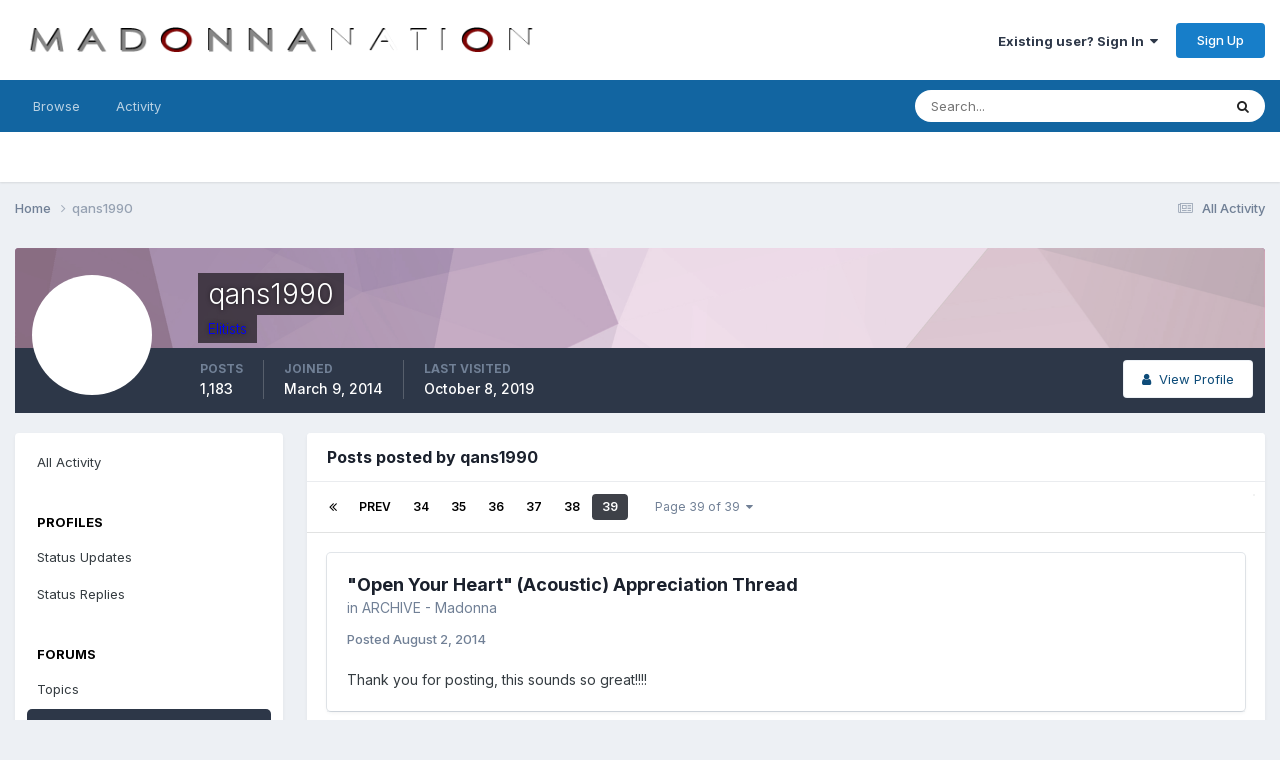

--- FILE ---
content_type: text/html;charset=UTF-8
request_url: https://forums.madonnanation.com/index.php?/profile/20368-qans1990/content/page/39/&type=forums_topic_post
body_size: 15593
content:
<!DOCTYPE html>
<html lang="en-US" dir="ltr">
	<head>
		<meta charset="utf-8">
        
		<title>qans1990's Content - Page 39 - MadonnaNation.com Forums</title>
		
		
		
		

	<meta name="viewport" content="width=device-width, initial-scale=1">


	
	


	<meta name="twitter:card" content="summary" />




	
		
			
				<meta property="og:site_name" content="MadonnaNation.com Forums">
			
		
	

	
		
			
				<meta property="og:locale" content="en_US">
			
		
	


	
		<link rel="canonical" href="https://forums.madonnanation.com/index.php?/profile/20368-qans1990/content/page/39/&amp;type=forums_topic_post" />
	

	
		<link rel="first" href="https://forums.madonnanation.com/index.php?/profile/20368-qans1990/content/&amp;type=forums_topic_post" />
	

	
		<link rel="prev" href="https://forums.madonnanation.com/index.php?/profile/20368-qans1990/content/page/38/&amp;type=forums_topic_post" />
	





<link rel="manifest" href="https://forums.madonnanation.com/index.php?/manifest.webmanifest/">
<meta name="msapplication-config" content="https://forums.madonnanation.com/index.php?/browserconfig.xml/">
<meta name="msapplication-starturl" content="/">
<meta name="application-name" content="MadonnaNation.com Forums">
<meta name="apple-mobile-web-app-title" content="MadonnaNation.com Forums">

	<meta name="theme-color" content="#ffffff">










<link rel="preload" href="//forums.madonnanation.com/applications/core/interface/font/fontawesome-webfont.woff2?v=4.7.0" as="font" crossorigin="anonymous">
		


	<link rel="preconnect" href="https://fonts.googleapis.com">
	<link rel="preconnect" href="https://fonts.gstatic.com" crossorigin>
	
		<link href="https://fonts.googleapis.com/css2?family=Inter:wght@300;400;500;600;700&display=swap" rel="stylesheet">
	



	<link rel='stylesheet' href='https://forums.madonnanation.com/uploads/css_built_1/341e4a57816af3ba440d891ca87450ff_framework.css?v=88cd7ef3a91758755446' media='all'>

	<link rel='stylesheet' href='https://forums.madonnanation.com/uploads/css_built_1/05e81b71abe4f22d6eb8d1a929494829_responsive.css?v=88cd7ef3a91758755446' media='all'>

	<link rel='stylesheet' href='https://forums.madonnanation.com/uploads/css_built_1/90eb5adf50a8c640f633d47fd7eb1778_core.css?v=88cd7ef3a91758755446' media='all'>

	<link rel='stylesheet' href='https://forums.madonnanation.com/uploads/css_built_1/5a0da001ccc2200dc5625c3f3934497d_core_responsive.css?v=88cd7ef3a91758755446' media='all'>

	<link rel='stylesheet' href='https://forums.madonnanation.com/uploads/css_built_1/ffdbd8340d5c38a97b780eeb2549bc3f_profiles.css?v=88cd7ef3a91758755446' media='all'>

	<link rel='stylesheet' href='https://forums.madonnanation.com/uploads/css_built_1/f2ef08fd7eaff94a9763df0d2e2aaa1f_streams.css?v=88cd7ef3a91758755446' media='all'>

	<link rel='stylesheet' href='https://forums.madonnanation.com/uploads/css_built_1/9be4fe0d9dd3ee2160f368f53374cd3f_leaderboard.css?v=88cd7ef3a91758755446' media='all'>

	<link rel='stylesheet' href='https://forums.madonnanation.com/uploads/css_built_1/125515e1b6f230e3adf3a20c594b0cea_profiles_responsive.css?v=88cd7ef3a91758755446' media='all'>





<link rel='stylesheet' href='https://forums.madonnanation.com/uploads/css_built_1/258adbb6e4f3e83cd3b355f84e3fa002_custom.css?v=88cd7ef3a91758755446' media='all'>




		
		

	</head>
	<body class='ipsApp ipsApp_front ipsJS_none ipsClearfix' data-controller='core.front.core.app' data-message="" data-pageApp='core' data-pageLocation='front' data-pageModule='members' data-pageController='profile' data-pageID='20368'  >
		
        

        

		<a href='#ipsLayout_mainArea' class='ipsHide' title='Go to main content on this page' accesskey='m'>Jump to content</a>
		





		<div id='ipsLayout_header' class='ipsClearfix'>
			<header>
				<div class='ipsLayout_container'>
					


<a href='https://forums.madonnanation.com/' id='elLogo' accesskey='1'><img src="https://forums.madonnanation.com/uploads/monthly_2022_06/320648919_MadonnaNation2022Logocopy.png.090d03772042a4b1dc099a9087e97c36.png" alt='MadonnaNation.com Forums'></a>

					
						

	<ul id='elUserNav' class='ipsList_inline cSignedOut ipsResponsive_showDesktop'>
		
        
		
        
        
            
            <li id='elSignInLink'>
                <a href='https://forums.madonnanation.com/index.php?/login/' data-ipsMenu-closeOnClick="false" data-ipsMenu id='elUserSignIn'>
                    Existing user? Sign In &nbsp;<i class='fa fa-caret-down'></i>
                </a>
                
<div id='elUserSignIn_menu' class='ipsMenu ipsMenu_auto ipsHide'>
	<form accept-charset='utf-8' method='post' action='https://forums.madonnanation.com/index.php?/login/'>
		<input type="hidden" name="csrfKey" value="7e0bcb10958a7141f20740280366b386">
		<input type="hidden" name="ref" value="aHR0cHM6Ly9mb3J1bXMubWFkb25uYW5hdGlvbi5jb20vaW5kZXgucGhwPy9wcm9maWxlLzIwMzY4LXFhbnMxOTkwL2NvbnRlbnQvcGFnZS8zOS8mdHlwZT1mb3J1bXNfdG9waWNfcG9zdA==">
		<div data-role="loginForm">
			
			
			
				
<div class="ipsPad ipsForm ipsForm_vertical">
	<h4 class="ipsType_sectionHead">Sign In</h4>
	<br><br>
	<ul class='ipsList_reset'>
		<li class="ipsFieldRow ipsFieldRow_noLabel ipsFieldRow_fullWidth">
			
			
				<input type="text" placeholder="Display Name" name="auth" autocomplete="username">
			
		</li>
		<li class="ipsFieldRow ipsFieldRow_noLabel ipsFieldRow_fullWidth">
			<input type="password" placeholder="Password" name="password" autocomplete="current-password">
		</li>
		<li class="ipsFieldRow ipsFieldRow_checkbox ipsClearfix">
			<span class="ipsCustomInput">
				<input type="checkbox" name="remember_me" id="remember_me_checkbox" value="1" checked aria-checked="true">
				<span></span>
			</span>
			<div class="ipsFieldRow_content">
				<label class="ipsFieldRow_label" for="remember_me_checkbox">Remember me</label>
				<span class="ipsFieldRow_desc">Not recommended on shared computers</span>
			</div>
		</li>
		<li class="ipsFieldRow ipsFieldRow_fullWidth">
			<button type="submit" name="_processLogin" value="usernamepassword" class="ipsButton ipsButton_primary ipsButton_small" id="elSignIn_submit">Sign In</button>
			
				<p class="ipsType_right ipsType_small">
					
						<a href='https://forums.madonnanation.com/index.php?/lostpassword/' data-ipsDialog data-ipsDialog-title='Forgot your password?'>
					
					Forgot your password?</a>
				</p>
			
		</li>
	</ul>
</div>
			
		</div>
	</form>
</div>
            </li>
            
        
		
			<li>
				
					<a href='https://forums.madonnanation.com/index.php?/register/'  id='elRegisterButton' class='ipsButton ipsButton_normal ipsButton_primary'>Sign Up</a>
				
			</li>
		
	</ul>

						
<ul class='ipsMobileHamburger ipsList_reset ipsResponsive_hideDesktop'>
	<li data-ipsDrawer data-ipsDrawer-drawerElem='#elMobileDrawer'>
		<a href='#'>
			
			
				
			
			
			
			<i class='fa fa-navicon'></i>
		</a>
	</li>
</ul>
					
				</div>
			</header>
			

	<nav data-controller='core.front.core.navBar' class=' ipsResponsive_showDesktop'>
		<div class='ipsNavBar_primary ipsLayout_container '>
			<ul data-role="primaryNavBar" class='ipsClearfix'>
				


	
		
		
		<li  id='elNavSecondary_1' data-role="navBarItem" data-navApp="core" data-navExt="CustomItem">
			
			
				<a href="https://forums.madonnanation.com"  data-navItem-id="1" >
					Browse<span class='ipsNavBar_active__identifier'></span>
				</a>
			
			
				<ul class='ipsNavBar_secondary ipsHide' data-role='secondaryNavBar'>
					


	
		
		
		<li  id='elNavSecondary_8' data-role="navBarItem" data-navApp="forums" data-navExt="Forums">
			
			
				<a href="https://forums.madonnanation.com/index.php"  data-navItem-id="8" >
					Forums<span class='ipsNavBar_active__identifier'></span>
				</a>
			
			
		</li>
	
	

	
		
		
		<li  id='elNavSecondary_12' data-role="navBarItem" data-navApp="core" data-navExt="StaffDirectory">
			
			
				<a href="https://forums.madonnanation.com/index.php?/staff/"  data-navItem-id="12" >
					Staff<span class='ipsNavBar_active__identifier'></span>
				</a>
			
			
		</li>
	
	

	
		
		
		<li  id='elNavSecondary_13' data-role="navBarItem" data-navApp="core" data-navExt="OnlineUsers">
			
			
				<a href="https://forums.madonnanation.com/index.php?/online/"  data-navItem-id="13" >
					Online Users<span class='ipsNavBar_active__identifier'></span>
				</a>
			
			
		</li>
	
	

	
		
		
		<li  id='elNavSecondary_14' data-role="navBarItem" data-navApp="core" data-navExt="CustomItem">
			
			
				<a href="https://www.facebook.com/MadonnaNationcom-196850637067817/" target='_blank' rel="noopener" data-navItem-id="14" >
					Our Facebook Page<span class='ipsNavBar_active__identifier'></span>
				</a>
			
			
		</li>
	
	

	
	

					<li class='ipsHide' id='elNavigationMore_1' data-role='navMore'>
						<a href='#' data-ipsMenu data-ipsMenu-appendTo='#elNavigationMore_1' id='elNavigationMore_1_dropdown'>More <i class='fa fa-caret-down'></i></a>
						<ul class='ipsHide ipsMenu ipsMenu_auto' id='elNavigationMore_1_dropdown_menu' data-role='moreDropdown'></ul>
					</li>
				</ul>
			
		</li>
	
	

	
		
		
		<li  id='elNavSecondary_2' data-role="navBarItem" data-navApp="core" data-navExt="CustomItem">
			
			
				<a href="https://forums.madonnanation.com/index.php?/discover/"  data-navItem-id="2" >
					Activity<span class='ipsNavBar_active__identifier'></span>
				</a>
			
			
				<ul class='ipsNavBar_secondary ipsHide' data-role='secondaryNavBar'>
					


	
		
		
		<li  id='elNavSecondary_3' data-role="navBarItem" data-navApp="core" data-navExt="AllActivity">
			
			
				<a href="https://forums.madonnanation.com/index.php?/discover/"  data-navItem-id="3" >
					All Activity<span class='ipsNavBar_active__identifier'></span>
				</a>
			
			
		</li>
	
	

	
	

	
	

	
	

	
		
		
		<li  id='elNavSecondary_7' data-role="navBarItem" data-navApp="core" data-navExt="Search">
			
			
				<a href="https://forums.madonnanation.com/index.php?/search/"  data-navItem-id="7" >
					Search<span class='ipsNavBar_active__identifier'></span>
				</a>
			
			
		</li>
	
	

					<li class='ipsHide' id='elNavigationMore_2' data-role='navMore'>
						<a href='#' data-ipsMenu data-ipsMenu-appendTo='#elNavigationMore_2' id='elNavigationMore_2_dropdown'>More <i class='fa fa-caret-down'></i></a>
						<ul class='ipsHide ipsMenu ipsMenu_auto' id='elNavigationMore_2_dropdown_menu' data-role='moreDropdown'></ul>
					</li>
				</ul>
			
		</li>
	
	

	
	

	
	

	
	

				<li class='ipsHide' id='elNavigationMore' data-role='navMore'>
					<a href='#' data-ipsMenu data-ipsMenu-appendTo='#elNavigationMore' id='elNavigationMore_dropdown'>More</a>
					<ul class='ipsNavBar_secondary ipsHide' data-role='secondaryNavBar'>
						<li class='ipsHide' id='elNavigationMore_more' data-role='navMore'>
							<a href='#' data-ipsMenu data-ipsMenu-appendTo='#elNavigationMore_more' id='elNavigationMore_more_dropdown'>More <i class='fa fa-caret-down'></i></a>
							<ul class='ipsHide ipsMenu ipsMenu_auto' id='elNavigationMore_more_dropdown_menu' data-role='moreDropdown'></ul>
						</li>
					</ul>
				</li>
			</ul>
			

	<div id="elSearchWrapper">
		<div id='elSearch' data-controller="core.front.core.quickSearch">
			<form accept-charset='utf-8' action='//forums.madonnanation.com/index.php?/search/&amp;do=quicksearch' method='post'>
                <input type='search' id='elSearchField' placeholder='Search...' name='q' autocomplete='off' aria-label='Search'>
                <details class='cSearchFilter'>
                    <summary class='cSearchFilter__text'></summary>
                    <ul class='cSearchFilter__menu'>
                        
                        <li><label><input type="radio" name="type" value="all" ><span class='cSearchFilter__menuText'>Everywhere</span></label></li>
                        
                        
                            <li><label><input type="radio" name="type" value="core_statuses_status" checked><span class='cSearchFilter__menuText'>Status Updates</span></label></li>
                        
                            <li><label><input type="radio" name="type" value="forums_topic"><span class='cSearchFilter__menuText'>Topics</span></label></li>
                        
                            <li><label><input type="radio" name="type" value="core_members"><span class='cSearchFilter__menuText'>Members</span></label></li>
                        
                    </ul>
                </details>
				<button class='cSearchSubmit' type="submit" aria-label='Search'><i class="fa fa-search"></i></button>
			</form>
		</div>
	</div>

		</div>
	</nav>

			
<ul id='elMobileNav' class='ipsResponsive_hideDesktop' data-controller='core.front.core.mobileNav'>
	
		
			<li id='elMobileBreadcrumb'>
				<a href='https://forums.madonnanation.com/'>
					<span>Home</span>
				</a>
			</li>
		
	
	
	
	<li >
		<a data-action="defaultStream" href='https://forums.madonnanation.com/index.php?/discover/'><i class="fa fa-newspaper-o" aria-hidden="true"></i></a>
	</li>

	

	
		<li class='ipsJS_show'>
			<a href='https://forums.madonnanation.com/index.php?/search/'><i class='fa fa-search'></i></a>
		</li>
	
</ul>
		</div>
		<main id='ipsLayout_body' class='ipsLayout_container'>
			<div id='ipsLayout_contentArea'>
				<div id='ipsLayout_contentWrapper'>
					
<nav class='ipsBreadcrumb ipsBreadcrumb_top ipsFaded_withHover'>
	

	<ul class='ipsList_inline ipsPos_right'>
		
		<li >
			<a data-action="defaultStream" class='ipsType_light '  href='https://forums.madonnanation.com/index.php?/discover/'><i class="fa fa-newspaper-o" aria-hidden="true"></i> <span>All Activity</span></a>
		</li>
		
	</ul>

	<ul data-role="breadcrumbList">
		<li>
			<a title="Home" href='https://forums.madonnanation.com/'>
				<span>Home <i class='fa fa-angle-right'></i></span>
			</a>
		</li>
		
		
			<li>
				
					<a href='https://forums.madonnanation.com/index.php?/profile/20368-qans1990/'>
						<span>qans1990 </span>
					</a>
				
			</li>
		
	</ul>
</nav>
					
					<div id='ipsLayout_mainArea'>
						
						
						
						

	




						


<div data-controller='core.front.profile.main' id='elProfileUserContent'>
	

<header data-role="profileHeader">
    <div class='ipsPageHead_special cProfileHeaderMinimal' id='elProfileHeader' data-controller='core.global.core.coverPhoto' data-url="https://forums.madonnanation.com/index.php?/profile/20368-qans1990/&amp;csrfKey=7e0bcb10958a7141f20740280366b386" data-coverOffset='0'>
        
        <div class='ipsCoverPhoto_container' style="background-color: hsl(316, 100%, 80% )">
            <img src='https://forums.madonnanation.com/uploads/set_resources_1/84c1e40ea0e759e3f1505eb1788ddf3c_pattern.png' class='ipsCoverPhoto_photo' data-action="toggleCoverPhoto" alt=''>
        </div>
        
        
        <div class='ipsColumns ipsColumns_collapsePhone' data-hideOnCoverEdit>
            <div class='ipsColumn ipsColumn_fixed ipsColumn_narrow ipsPos_center' id='elProfilePhoto'>
                
                <a href="https://forums.madonnanation.com/uploads/profile/photo-20368.jpg" data-ipsLightbox class='ipsUserPhoto ipsUserPhoto_xlarge'>
                    <img src='https://forums.madonnanation.com/uploads/profile/photo-thumb-20368.jpg' alt=''>
                </a>
                
                
            </div>
            <div class='ipsColumn ipsColumn_fluid'>
                <div class='ipsPos_left ipsPad cProfileHeader_name ipsType_normal'>
                    <h1 class='ipsType_reset ipsPageHead_barText'>
                        qans1990

                        
                        
                    </h1>
                    <span>
						
						<span class='ipsPageHead_barText'><span style='color:blue'>Elitists</span></span>
					</span>
                </div>
                
                <ul class='ipsList_inline ipsPad ipsResponsive_hidePhone ipsResponsive_block ipsPos_left'>
                    
                    <li>

<div data-followApp='core' data-followArea='member' data-followID='20368'  data-controller='core.front.core.followButton'>
	
		

	
</div></li>
                    
                    
                </ul>
                
            </div>
        </div>
    </div>

    <div class='ipsGrid ipsAreaBackground ipsPad ipsResponsive_showPhone ipsResponsive_block'>
        
        
        

        
        
        <div data-role='switchView' class='ipsGrid_span12'>
            <div data-action="goToProfile" data-type='phone' class=''>
                <a href='https://forums.madonnanation.com/index.php?/profile/20368-qans1990/' class='ipsButton ipsButton_veryLight ipsButton_small ipsButton_fullWidth' title="qans1990's Profile"><i class='fa fa-user'></i></a>
            </div>
            <div data-action="browseContent" data-type='phone' class='ipsHide'>
                <a href="https://forums.madonnanation.com/index.php?/profile/20368-qans1990/content/" rel="nofollow" class='ipsButton ipsButton_veryLight ipsButton_small ipsButton_fullWidth'  title="qans1990's Content"><i class='fa fa-newspaper-o'></i></a>
            </div>
        </div>
    </div>

    <div id='elProfileStats' class='ipsClearfix sm:ipsPadding ipsResponsive_pull'>
        <div data-role='switchView' class='ipsResponsive_hidePhone ipsPos_right'>
            <a href='https://forums.madonnanation.com/index.php?/profile/20368-qans1990/' class='ipsButton ipsButton_veryLight ipsButton_small ipsPos_right ' data-action="goToProfile" data-type='full' title="qans1990's Profile"><i class='fa fa-user'></i> <span class='ipsResponsive_showDesktop ipsResponsive_inline'>&nbsp;View Profile</span></a>
            <a href="https://forums.madonnanation.com/index.php?/profile/20368-qans1990/content/" rel="nofollow" class='ipsButton ipsButton_veryLight ipsButton_small ipsPos_right ipsHide' data-action="browseContent" data-type='full' title="qans1990's Content"><i class='fa fa-newspaper-o'></i> <span class='ipsResponsive_showDesktop ipsResponsive_inline'>&nbsp;See their activity</span></a>
        </div>
        <ul class='ipsList_reset ipsFlex ipsFlex-ai:center ipsFlex-fw:wrap ipsPos_left ipsResponsive_noFloat'>
            <li>
                <h4 class='ipsType_minorHeading'>Posts</h4>
                1,183
            </li>
            <li>
                <h4 class='ipsType_minorHeading'>Joined</h4>
                <time datetime='2014-03-09T22:25:38Z' title='03/09/2014 10:25  PM' data-short='11 yr'>March 9, 2014</time>
            </li>
            
            <li>
                <h4 class='ipsType_minorHeading'>Last visited</h4>
                <span>
					
                    <time datetime='2019-10-08T06:21:15Z' title='10/08/2019 06:21  AM' data-short='6 yr'>October 8, 2019</time>
				</span>
            </li>
            
            
        </ul>
    </div>
</header>
	<div data-role="profileContent" class='ipsSpacer_top'>

		<div class="ipsColumns ipsColumns_collapsePhone">
			<div class="ipsColumn ipsColumn_wide">
				<div class='ipsPadding:half ipsBox'>
					<div class="ipsSideMenu" data-ipsTabBar data-ipsTabBar-contentArea='#elUserContent' data-ipsTabBar-itemselector=".ipsSideMenu_item" data-ipsTabBar-activeClass="ipsSideMenu_itemActive" data-ipsSideMenu>
						<h3 class="ipsSideMenu_mainTitle ipsAreaBackground_light ipsType_medium">
							<a href="#user_content" class="ipsPad_double" data-action="openSideMenu"><i class="fa fa-bars"></i> &nbsp;Content Type&nbsp;<i class="fa fa-caret-down"></i></a>
						</h3>
						<div>
							<ul class="ipsSideMenu_list">
								<li><a href="https://forums.madonnanation.com/index.php?/profile/20368-qans1990/content/&amp;change_section=1" class="ipsSideMenu_item ">All Activity</a></li>
							</ul>
							
								<h4 class='ipsSideMenu_subTitle'>Profiles</h4>
								<ul class="ipsSideMenu_list">
									
										<li><a href="https://forums.madonnanation.com/index.php?/profile/20368-qans1990/content/&amp;type=core_statuses_status&amp;change_section=1" class="ipsSideMenu_item ">Status Updates</a></li>
									
										<li><a href="https://forums.madonnanation.com/index.php?/profile/20368-qans1990/content/&amp;type=core_statuses_reply&amp;change_section=1" class="ipsSideMenu_item ">Status Replies</a></li>
									
								</ul>
							
								<h4 class='ipsSideMenu_subTitle'>Forums</h4>
								<ul class="ipsSideMenu_list">
									
										<li><a href="https://forums.madonnanation.com/index.php?/profile/20368-qans1990/content/&amp;type=forums_topic&amp;change_section=1" class="ipsSideMenu_item ">Topics</a></li>
									
										<li><a href="https://forums.madonnanation.com/index.php?/profile/20368-qans1990/content/&amp;type=forums_topic_post&amp;change_section=1" class="ipsSideMenu_item ipsSideMenu_itemActive">Posts</a></li>
									
								</ul>
							
						</div>			
					</div>
				</div>
			</div>
			<div class="ipsColumn ipsColumn_fluid" id='elUserContent'>
				
<div class='ipsBox'>
	<h2 class='ipsType_sectionTitle ipsType_reset'>Posts posted by qans1990</h2>
	
<div data-baseurl='https://forums.madonnanation.com/index.php?/profile/20368-qans1990/content/page/39/&amp;type=forums_topic_post' data-resort='listResort' data-controller='core.global.core.table'   data-tableID='a143938e8f1d1091db3af91fcf88726a'>
	

	
	<div class="ipsButtonBar ipsPad_half ipsClearfix ipsClear">
		

		<ul class="ipsButtonRow ipsPos_right ipsClearfix">
			
			
		</ul>

		<div data-role="tablePagination" >
			


	
	<ul class='ipsPagination' id='elPagination_a143938e8f1d1091db3af91fcf88726a_1662359952' data-ipsPagination-seoPagination='true' data-pages='39' data-ipsPagination  data-ipsPagination-pages="39" data-ipsPagination-perPage='25'>
		
			
				<li class='ipsPagination_first'><a href='https://forums.madonnanation.com/index.php?/profile/20368-qans1990/content/&amp;type=forums_topic_post' rel="first" data-page='1' data-ipsTooltip title='First page'><i class='fa fa-angle-double-left'></i></a></li>
				<li class='ipsPagination_prev'><a href='https://forums.madonnanation.com/index.php?/profile/20368-qans1990/content/page/38/&amp;type=forums_topic_post' rel="prev" data-page='38' data-ipsTooltip title='Previous page'>Prev</a></li>
				
					<li class='ipsPagination_page'><a href='https://forums.madonnanation.com/index.php?/profile/20368-qans1990/content/page/34/&amp;type=forums_topic_post' data-page='34'>34</a></li>
				
					<li class='ipsPagination_page'><a href='https://forums.madonnanation.com/index.php?/profile/20368-qans1990/content/page/35/&amp;type=forums_topic_post' data-page='35'>35</a></li>
				
					<li class='ipsPagination_page'><a href='https://forums.madonnanation.com/index.php?/profile/20368-qans1990/content/page/36/&amp;type=forums_topic_post' data-page='36'>36</a></li>
				
					<li class='ipsPagination_page'><a href='https://forums.madonnanation.com/index.php?/profile/20368-qans1990/content/page/37/&amp;type=forums_topic_post' data-page='37'>37</a></li>
				
					<li class='ipsPagination_page'><a href='https://forums.madonnanation.com/index.php?/profile/20368-qans1990/content/page/38/&amp;type=forums_topic_post' data-page='38'>38</a></li>
				
			
			<li class='ipsPagination_page ipsPagination_active'><a href='https://forums.madonnanation.com/index.php?/profile/20368-qans1990/content/page/39/&amp;type=forums_topic_post' data-page='39'>39</a></li>
			
				<li class='ipsPagination_next ipsPagination_inactive'><a href='https://forums.madonnanation.com/index.php?/profile/20368-qans1990/content/page/39/&amp;type=forums_topic_post' rel="next" data-page='39' data-ipsTooltip title='Next page'>Next</a></li>
				<li class='ipsPagination_last ipsPagination_inactive'><a href='https://forums.madonnanation.com/index.php?/profile/20368-qans1990/content/page/39/&amp;type=forums_topic_post' rel="last" data-page='39' data-ipsTooltip title='Last page'><i class='fa fa-angle-double-right'></i></a></li>
			
			
				<li class='ipsPagination_pageJump'>
					<a href='#' data-ipsMenu data-ipsMenu-closeOnClick='false' data-ipsMenu-appendTo='#elPagination_a143938e8f1d1091db3af91fcf88726a_1662359952' id='elPagination_a143938e8f1d1091db3af91fcf88726a_1662359952_jump'>Page 39 of 39 &nbsp;<i class='fa fa-caret-down'></i></a>
					<div class='ipsMenu ipsMenu_narrow ipsPadding ipsHide' id='elPagination_a143938e8f1d1091db3af91fcf88726a_1662359952_jump_menu'>
						<form accept-charset='utf-8' method='post' action='https://forums.madonnanation.com/index.php?/profile/20368-qans1990/content/&amp;type=forums_topic_post' data-role="pageJump" data-baseUrl='#'>
							<ul class='ipsForm ipsForm_horizontal'>
								<li class='ipsFieldRow'>
									<input type='number' min='1' max='39' placeholder='Page number' class='ipsField_fullWidth' name='page'>
								</li>
								<li class='ipsFieldRow ipsFieldRow_fullWidth'>
									<input type='submit' class='ipsButton_fullWidth ipsButton ipsButton_verySmall ipsButton_primary' value='Go'>
								</li>
							</ul>
						</form>
					</div>
				</li>
			
		
	</ul>

		</div>
	</div>
	

	
		
			<ol class='ipsDataList ipsClear cProfileContent ' id='elTable_d54b3a41bf4a24a1f3e24138a73d5c8d' data-role="tableRows">
				

	
	<li class='ipsMargin ipsDataItem ipsDataItem_autoWidth' data-rowID='1795589'>
		<article id='elComment_1795589' class='ipsComment ipsBox ipsBox--child  ipsClearfix ipsClear '>

			

			<div id='comment-1795589_wrap' class='ipsComment_content ipsType_normal ipsClearfix'>	
				<div class='ipsComment_header ipsPadding_top ipsFlex ipsFlex-fd:row-reverse ipsFlex-ai:start ipsFlex-jc:between sm:ipsFlex-fd:column'>
					<div class='ipsComment_toolWrap ipsFlex-flex:00'>
						
						<ul class='ipsList_reset ipsComment_tools'>
							
							
						</ul>
					</div>
					


<div class='sm:ipsMargin_top:double'>
	<h3 class='ipsType_sectionHead ipsType_break'>
		
			
		
			<a href='https://forums.madonnanation.com/index.php?/topic/47328-open-your-heart-acoustic-appreciation-thread/&amp;do=findComment&amp;comment=1795589' title='View the topic &quot;Open Your Heart&quot; (Acoustic) Appreciation Thread'>&quot;Open Your Heart&quot; (Acoustic) Appreciation Thread</a>
		
	</h3>
	<p class='ipsType_normal ipsType_light ipsType_blendLinks ipsType_reset'>in <a href='https://forums.madonnanation.com/index.php?/forum/39-archive-madonna/'>ARCHIVE - Madonna</a></p>
</div>
				</div>
				
				<div class=''>
					<div class='ipsPadding_horizontal ipsPadding_bottom ipsPadding_top:half'>
						
						<p class='ipsComment_meta ipsType_light ipsType_medium ipsType_blendLinks'>
							<a href='https://forums.madonnanation.com/index.php?/topic/47328-open-your-heart-acoustic-appreciation-thread/&amp;do=findComment&amp;comment=1795589' class='ipsType_blendLinks'>Posted <time datetime='2014-08-02T20:55:24Z' title='08/02/2014 08:55  PM' data-short='11 yr'>August 2, 2014</time></a>
							
														
						</p>
						

						<div data-role='commentContent' class='ipsType_break ipsType_richText ipsContained ipsMargin_top' data-controller='core.front.core.lightboxedImages'>
							
							<p>Thank you for posting, this sounds so great!!!!</p>
						</div>
					</div>
					
				</div>		
			</div>
		</article>
	</li>

	
	<li class='ipsMargin ipsDataItem ipsDataItem_autoWidth' data-rowID='1792130'>
		<article id='elComment_1792130' class='ipsComment ipsBox ipsBox--child  ipsClearfix ipsClear '>

			

			<div id='comment-1792130_wrap' class='ipsComment_content ipsType_normal ipsClearfix'>	
				<div class='ipsComment_header ipsPadding_top ipsFlex ipsFlex-fd:row-reverse ipsFlex-ai:start ipsFlex-jc:between sm:ipsFlex-fd:column'>
					<div class='ipsComment_toolWrap ipsFlex-flex:00'>
						
						<ul class='ipsList_reset ipsComment_tools'>
							
							
						</ul>
					</div>
					


<div class='sm:ipsMargin_top:double'>
	<h3 class='ipsType_sectionHead ipsType_break'>
		
			
		
			<a href='https://forums.madonnanation.com/index.php?/topic/47252-thank-you-madonna/&amp;do=findComment&amp;comment=1792130' title='View the topic Thank You MADONNA !'>Thank You MADONNA !</a>
		
	</h3>
	<p class='ipsType_normal ipsType_light ipsType_blendLinks ipsType_reset'>in <a href='https://forums.madonnanation.com/index.php?/forum/39-archive-madonna/'>ARCHIVE - Madonna</a></p>
</div>
				</div>
				
				<div class=''>
					<div class='ipsPadding_horizontal ipsPadding_bottom ipsPadding_top:half'>
						
						<p class='ipsComment_meta ipsType_light ipsType_medium ipsType_blendLinks'>
							<a href='https://forums.madonnanation.com/index.php?/topic/47252-thank-you-madonna/&amp;do=findComment&amp;comment=1792130' class='ipsType_blendLinks'>Posted <time datetime='2014-07-28T01:59:32Z' title='07/28/2014 01:59  AM' data-short='11 yr'>July 28, 2014</time></a>
							
														
						</p>
						

						<div data-role='commentContent' class='ipsType_break ipsType_richText ipsContained ipsMargin_top' data-controller='core.front.core.lightboxedImages'>
							
							
<p>Thank you for the following words, which mean so much to me, knowing that someone else understands:</p>
<p>"My life goes on, but not the same.  Into your eyes, my face remains"</p>
<p>"When you open up your mouth to speak, could you be a little weak..."</p>
<p>"When you're trying hard to be your best, could you be a little less..."</p>
<p>These three lyrics seem to be in my head all the time, popping in and out of my consciousness depending on the circumstances.  I literally feel them, more than any other words from any other songs or books I've ever encountered.</p>
<p>Despite everything you must have gone through that those words convey, thank you for always fighting on. As someone else here so perfectly said: thank you for always getting up again, over and over....</p>
<p>Your existence is a life lesson in will to power.</p>

						</div>
					</div>
					
				</div>		
			</div>
		</article>
	</li>

	
	<li class='ipsMargin ipsDataItem ipsDataItem_autoWidth' data-rowID='1789151'>
		<article id='elComment_1789151' class='ipsComment ipsBox ipsBox--child  ipsClearfix ipsClear '>

			

			<div id='comment-1789151_wrap' class='ipsComment_content ipsType_normal ipsClearfix'>	
				<div class='ipsComment_header ipsPadding_top ipsFlex ipsFlex-fd:row-reverse ipsFlex-ai:start ipsFlex-jc:between sm:ipsFlex-fd:column'>
					<div class='ipsComment_toolWrap ipsFlex-flex:00'>
						
						<ul class='ipsList_reset ipsComment_tools'>
							
							
						</ul>
					</div>
					


<div class='sm:ipsMargin_top:double'>
	<h3 class='ipsType_sectionHead ipsType_break'>
		
			
		
			<a href='https://forums.madonnanation.com/index.php?/topic/47175-why-the-world-needs-a-brilliant-new-madonna-album/&amp;do=findComment&amp;comment=1789151' title='View the topic Why the world needs a brilliant new Madonna album'>Why the world needs a brilliant new Madonna album</a>
		
	</h3>
	<p class='ipsType_normal ipsType_light ipsType_blendLinks ipsType_reset'>in <a href='https://forums.madonnanation.com/index.php?/forum/49-archive-the-rebel-heart-forum/'>ARCHIVE - The REBEL HEART Forum</a></p>
</div>
				</div>
				
				<div class=''>
					<div class='ipsPadding_horizontal ipsPadding_bottom ipsPadding_top:half'>
						
						<p class='ipsComment_meta ipsType_light ipsType_medium ipsType_blendLinks'>
							<a href='https://forums.madonnanation.com/index.php?/topic/47175-why-the-world-needs-a-brilliant-new-madonna-album/&amp;do=findComment&amp;comment=1789151' class='ipsType_blendLinks'>Posted <time datetime='2014-07-23T01:45:28Z' title='07/23/2014 01:45  AM' data-short='11 yr'>July 23, 2014</time></a>
							
														
						</p>
						

						<div data-role='commentContent' class='ipsType_break ipsType_richText ipsContained ipsMargin_top' data-controller='core.front.core.lightboxedImages'>
							
							<p>Totally agree, Lights Above!</p>
						</div>
					</div>
					
				</div>		
			</div>
		</article>
	</li>

	
	<li class='ipsMargin ipsDataItem ipsDataItem_autoWidth' data-rowID='1789150'>
		<article id='elComment_1789150' class='ipsComment ipsBox ipsBox--child  ipsClearfix ipsClear '>

			

			<div id='comment-1789150_wrap' class='ipsComment_content ipsType_normal ipsClearfix'>	
				<div class='ipsComment_header ipsPadding_top ipsFlex ipsFlex-fd:row-reverse ipsFlex-ai:start ipsFlex-jc:between sm:ipsFlex-fd:column'>
					<div class='ipsComment_toolWrap ipsFlex-flex:00'>
						
						<ul class='ipsList_reset ipsComment_tools'>
							
							
						</ul>
					</div>
					


<div class='sm:ipsMargin_top:double'>
	<h3 class='ipsType_sectionHead ipsType_break'>
		
			
		
			<a href='https://forums.madonnanation.com/index.php?/topic/47023-transgression-the-best-section-of-a-madonna-tour-ever/&amp;do=findComment&amp;comment=1789150' title='View the topic Transgression: The Best Section of a Madonna Tour Ever?'>Transgression: The Best Section of a Madonna Tour Ever?</a>
		
	</h3>
	<p class='ipsType_normal ipsType_light ipsType_blendLinks ipsType_reset'>in <a href='https://forums.madonnanation.com/index.php?/forum/39-archive-madonna/'>ARCHIVE - Madonna</a></p>
</div>
				</div>
				
				<div class=''>
					<div class='ipsPadding_horizontal ipsPadding_bottom ipsPadding_top:half'>
						
						<p class='ipsComment_meta ipsType_light ipsType_medium ipsType_blendLinks'>
							<a href='https://forums.madonnanation.com/index.php?/topic/47023-transgression-the-best-section-of-a-madonna-tour-ever/&amp;do=findComment&amp;comment=1789150' class='ipsType_blendLinks'>Posted <time datetime='2014-07-23T01:14:29Z' title='07/23/2014 01:14  AM' data-short='11 yr'>July 23, 2014</time></a>
							
														
						</p>
						

						<div data-role='commentContent' class='ipsType_break ipsType_richText ipsContained ipsMargin_top' data-controller='core.front.core.lightboxedImages'>
							
							<p>Transgression has the coolest look ever, and the best visuals ever. But my favorite segment from MDNA tour is the Masculine/Feminine, which had a great raw quality. It's too hard to pick a best segment ever though...</p>
						</div>
					</div>
					
				</div>		
			</div>
		</article>
	</li>

	
	<li class='ipsMargin ipsDataItem ipsDataItem_autoWidth' data-rowID='1771046'>
		<article id='elComment_1771046' class='ipsComment ipsBox ipsBox--child  ipsClearfix ipsClear '>

			

			<div id='comment-1771046_wrap' class='ipsComment_content ipsType_normal ipsClearfix'>	
				<div class='ipsComment_header ipsPadding_top ipsFlex ipsFlex-fd:row-reverse ipsFlex-ai:start ipsFlex-jc:between sm:ipsFlex-fd:column'>
					<div class='ipsComment_toolWrap ipsFlex-flex:00'>
						
						<ul class='ipsList_reset ipsComment_tools'>
							
							
						</ul>
					</div>
					


<div class='sm:ipsMargin_top:double'>
	<h3 class='ipsType_sectionHead ipsType_break'>
		
			
		
			<a href='https://forums.madonnanation.com/index.php?/topic/46970-madonna-dines-with-daughter-lourdes-ex-carlos-leon-in-nyc/&amp;do=findComment&amp;comment=1771046' title='View the topic Madonna Dines with Daughter Lourdes, Ex Carlos Leon in NYC...'>Madonna Dines with Daughter Lourdes, Ex Carlos Leon in NYC...</a>
		
	</h3>
	<p class='ipsType_normal ipsType_light ipsType_blendLinks ipsType_reset'>in <a href='https://forums.madonnanation.com/index.php?/forum/39-archive-madonna/'>ARCHIVE - Madonna</a></p>
</div>
				</div>
				
				<div class=''>
					<div class='ipsPadding_horizontal ipsPadding_bottom ipsPadding_top:half'>
						
						<p class='ipsComment_meta ipsType_light ipsType_medium ipsType_blendLinks'>
							<a href='https://forums.madonnanation.com/index.php?/topic/46970-madonna-dines-with-daughter-lourdes-ex-carlos-leon-in-nyc/&amp;do=findComment&amp;comment=1771046' class='ipsType_blendLinks'>Posted <time datetime='2014-06-21T23:33:58Z' title='06/21/2014 11:33  PM' data-short='11 yr'>June 21, 2014</time></a>
							
														
						</p>
						

						<div data-role='commentContent' class='ipsType_break ipsType_richText ipsContained ipsMargin_top' data-controller='core.front.core.lightboxedImages'>
							
							<p>I think I read a couple of years ago that he owns or manages one (or more) gyms in NYC For someone I don't know at all except very superficially, I really like him. He comes across as a genuinely nice person, with a common sense intelligence.  Little me always wished they would get married (sort of still do, but he's married to someone else now, so I guess someone like him). The guys she's dated recently are cute, but they kinda come across like dumb silly high school girls. Carlos was around their age when he was with Madonna, did he come across that way back then, in interviews, next to her on the red carpet, etc?</p>
						</div>
					</div>
					
				</div>		
			</div>
		</article>
	</li>

	
	<li class='ipsMargin ipsDataItem ipsDataItem_autoWidth' data-rowID='1771039'>
		<article id='elComment_1771039' class='ipsComment ipsBox ipsBox--child  ipsClearfix ipsClear '>

			

			<div id='comment-1771039_wrap' class='ipsComment_content ipsType_normal ipsClearfix'>	
				<div class='ipsComment_header ipsPadding_top ipsFlex ipsFlex-fd:row-reverse ipsFlex-ai:start ipsFlex-jc:between sm:ipsFlex-fd:column'>
					<div class='ipsComment_toolWrap ipsFlex-flex:00'>
						
						<ul class='ipsList_reset ipsComment_tools'>
							
							
						</ul>
					</div>
					


<div class='sm:ipsMargin_top:double'>
	<h3 class='ipsType_sectionHead ipsType_break'>
		
			
		
			<a href='https://forums.madonnanation.com/index.php?/topic/46865-new-album-thread-official-information-update-diplo-tweets-about-hot-songs/&amp;do=findComment&amp;comment=1771039' title='View the topic New album thread: &quot;official&quot; information. UPDATE: Diplo tweets about &quot;hot&quot; songs'>New album thread: &quot;official&quot; information. UPDATE: Diplo tweets about &quot;hot&quot; songs</a>
		
	</h3>
	<p class='ipsType_normal ipsType_light ipsType_blendLinks ipsType_reset'>in <a href='https://forums.madonnanation.com/index.php?/forum/49-archive-the-rebel-heart-forum/'>ARCHIVE - The REBEL HEART Forum</a></p>
</div>
				</div>
				
				<div class=''>
					<div class='ipsPadding_horizontal ipsPadding_bottom ipsPadding_top:half'>
						
						<p class='ipsComment_meta ipsType_light ipsType_medium ipsType_blendLinks'>
							<a href='https://forums.madonnanation.com/index.php?/topic/46865-new-album-thread-official-information-update-diplo-tweets-about-hot-songs/&amp;do=findComment&amp;comment=1771039' class='ipsType_blendLinks'>Posted <time datetime='2014-06-21T22:48:53Z' title='06/21/2014 10:48  PM' data-short='11 yr'>June 21, 2014</time></a>
							
														
						</p>
						

						<div data-role='commentContent' class='ipsType_break ipsType_richText ipsContained ipsMargin_top' data-controller='core.front.core.lightboxedImages'>
							
							<p>I think its a pretty good album, and she got to sing on it, so lucky Lola <img src="https://forums.madonnanation.com/uploads/happy.gif" alt=":)" srcset="https://forums.madonnanation.com/uploads/emoticons/smile@2x.png 2x" width="20" height="20"></p>
						</div>
					</div>
					
				</div>		
			</div>
		</article>
	</li>

	
	<li class='ipsMargin ipsDataItem ipsDataItem_autoWidth' data-rowID='1771036'>
		<article id='elComment_1771036' class='ipsComment ipsBox ipsBox--child  ipsClearfix ipsClear '>

			

			<div id='comment-1771036_wrap' class='ipsComment_content ipsType_normal ipsClearfix'>	
				<div class='ipsComment_header ipsPadding_top ipsFlex ipsFlex-fd:row-reverse ipsFlex-ai:start ipsFlex-jc:between sm:ipsFlex-fd:column'>
					<div class='ipsComment_toolWrap ipsFlex-flex:00'>
						
						<ul class='ipsList_reset ipsComment_tools'>
							
							
						</ul>
					</div>
					


<div class='sm:ipsMargin_top:double'>
	<h3 class='ipsType_sectionHead ipsType_break'>
		
			
		
			<a href='https://forums.madonnanation.com/index.php?/topic/46973-madonna-tonight-demo-is-this-legit/&amp;do=findComment&amp;comment=1771036' title='View the topic Madonna - Tonight DEMO - is this legit?'>Madonna - Tonight DEMO - is this legit?</a>
		
	</h3>
	<p class='ipsType_normal ipsType_light ipsType_blendLinks ipsType_reset'>in <a href='https://forums.madonnanation.com/index.php?/forum/49-archive-the-rebel-heart-forum/'>ARCHIVE - The REBEL HEART Forum</a></p>
</div>
				</div>
				
				<div class=''>
					<div class='ipsPadding_horizontal ipsPadding_bottom ipsPadding_top:half'>
						
						<p class='ipsComment_meta ipsType_light ipsType_medium ipsType_blendLinks'>
							<a href='https://forums.madonnanation.com/index.php?/topic/46973-madonna-tonight-demo-is-this-legit/&amp;do=findComment&amp;comment=1771036' class='ipsType_blendLinks'>Posted <time datetime='2014-06-21T22:42:12Z' title='06/21/2014 10:42  PM' data-short='11 yr'>June 21, 2014</time></a>
							
														
						</p>
						

						<div data-role='commentContent' class='ipsType_break ipsType_richText ipsContained ipsMargin_top' data-controller='core.front.core.lightboxedImages'>
							
							<p>I like it a lot, more than the prior mystery snippet. Does sound like her in parts, so maybe?</p>
						</div>
					</div>
					
				</div>		
			</div>
		</article>
	</li>

	
	<li class='ipsMargin ipsDataItem ipsDataItem_autoWidth' data-rowID='1771029'>
		<article id='elComment_1771029' class='ipsComment ipsBox ipsBox--child  ipsClearfix ipsClear '>

			

			<div id='comment-1771029_wrap' class='ipsComment_content ipsType_normal ipsClearfix'>	
				<div class='ipsComment_header ipsPadding_top ipsFlex ipsFlex-fd:row-reverse ipsFlex-ai:start ipsFlex-jc:between sm:ipsFlex-fd:column'>
					<div class='ipsComment_toolWrap ipsFlex-flex:00'>
						
						<ul class='ipsList_reset ipsComment_tools'>
							
							
						</ul>
					</div>
					


<div class='sm:ipsMargin_top:double'>
	<h3 class='ipsType_sectionHead ipsType_break'>
		
			
		
			<a href='https://forums.madonnanation.com/index.php?/topic/46865-new-album-thread-official-information-update-diplo-tweets-about-hot-songs/&amp;do=findComment&amp;comment=1771029' title='View the topic New album thread: &quot;official&quot; information. UPDATE: Diplo tweets about &quot;hot&quot; songs'>New album thread: &quot;official&quot; information. UPDATE: Diplo tweets about &quot;hot&quot; songs</a>
		
	</h3>
	<p class='ipsType_normal ipsType_light ipsType_blendLinks ipsType_reset'>in <a href='https://forums.madonnanation.com/index.php?/forum/49-archive-the-rebel-heart-forum/'>ARCHIVE - The REBEL HEART Forum</a></p>
</div>
				</div>
				
				<div class=''>
					<div class='ipsPadding_horizontal ipsPadding_bottom ipsPadding_top:half'>
						
						<p class='ipsComment_meta ipsType_light ipsType_medium ipsType_blendLinks'>
							<a href='https://forums.madonnanation.com/index.php?/topic/46865-new-album-thread-official-information-update-diplo-tweets-about-hot-songs/&amp;do=findComment&amp;comment=1771029' class='ipsType_blendLinks'>Posted <time datetime='2014-06-21T22:29:25Z' title='06/21/2014 10:29  PM' data-short='11 yr'>June 21, 2014</time></a>
							
														
						</p>
						

						<div data-role='commentContent' class='ipsType_break ipsType_richText ipsContained ipsMargin_top' data-controller='core.front.core.lightboxedImages'>
							
							
<p>I really like, a lot, the Love is a Camera song someone linked, and also the Sky F song. The former I can imagine coming from the same medieval inspired world as Falling Free, and the latter reminds me of very early (pre-fame) Madonna songs I've heard on youtube. So, I think anything in either vein would work really well for Madonna.</p>
<p>As for the Avicii vs Diplo discussion, I think I prefer the Avicii sound more than Diplo, but by far I really prefer the Madonna sound. Because as diverse as her music has been, and as much as I don't know how to define it, I feel there is a Madonna sound, and its the bit that makes the magic in all the Madonna songs I love. I hope it doesn't get overshadowed in the new album, because the essence of it is timeless, whereas what most of her co-producers have done on their own is more trendy.</p>
<p>Slightly off topic, I also have a theory that the albums after Hard Candy that she has made / will be making are for her kids, in the same way that famous actors sometimes take roles in Disney movies for their kids. As in, they may be influenced by what her kids like and are listening to at the time. I think MDNA was for Lola, this next one will be for Rocco, and the next one after will be for David and Mercy (both, since they are about the same age). But I'm probably completely wrong about that, it certainly wouldn't be the first time <img src="https://forums.madonnanation.com/uploads/happy.gif" alt=":)" srcset="https://forums.madonnanation.com/uploads/emoticons/smile@2x.png 2x" width="20" height="20"></p>

						</div>
					</div>
					
				</div>		
			</div>
		</article>
	</li>

	
	<li class='ipsMargin ipsDataItem ipsDataItem_autoWidth' data-rowID='1767619'>
		<article id='elComment_1767619' class='ipsComment ipsBox ipsBox--child  ipsClearfix ipsClear '>

			

			<div id='comment-1767619_wrap' class='ipsComment_content ipsType_normal ipsClearfix'>	
				<div class='ipsComment_header ipsPadding_top ipsFlex ipsFlex-fd:row-reverse ipsFlex-ai:start ipsFlex-jc:between sm:ipsFlex-fd:column'>
					<div class='ipsComment_toolWrap ipsFlex-flex:00'>
						
						<ul class='ipsList_reset ipsComment_tools'>
							
							
						</ul>
					</div>
					


<div class='sm:ipsMargin_top:double'>
	<h3 class='ipsType_sectionHead ipsType_break'>
		
			
		
			<a href='https://forums.madonnanation.com/index.php?/topic/46867-her-best-song-musically/&amp;do=findComment&amp;comment=1767619' title='View the topic Her Best Song, Musically?'>Her Best Song, Musically?</a>
		
	</h3>
	<p class='ipsType_normal ipsType_light ipsType_blendLinks ipsType_reset'>in <a href='https://forums.madonnanation.com/index.php?/forum/39-archive-madonna/'>ARCHIVE - Madonna</a></p>
</div>
				</div>
				
				<div class=''>
					<div class='ipsPadding_horizontal ipsPadding_bottom ipsPadding_top:half'>
						
						<p class='ipsComment_meta ipsType_light ipsType_medium ipsType_blendLinks'>
							<a href='https://forums.madonnanation.com/index.php?/topic/46867-her-best-song-musically/&amp;do=findComment&amp;comment=1767619' class='ipsType_blendLinks'>Posted <time datetime='2014-06-16T03:20:58Z' title='06/16/2014 03:20  AM' data-short='11 yr'>June 16, 2014</time></a>
							
														
						</p>
						

						<div data-role='commentContent' class='ipsType_break ipsType_richText ipsContained ipsMargin_top' data-controller='core.front.core.lightboxedImages'>
							
							<p>I agree with the person above who mentioned the mmmmmm songs -- Frozen, and for me also Secret. There's something very hypnotizing about these songs</p>
						</div>
					</div>
					
				</div>		
			</div>
		</article>
	</li>

	
	<li class='ipsMargin ipsDataItem ipsDataItem_autoWidth' data-rowID='1767607'>
		<article id='elComment_1767607' class='ipsComment ipsBox ipsBox--child  ipsClearfix ipsClear '>

			

			<div id='comment-1767607_wrap' class='ipsComment_content ipsType_normal ipsClearfix'>	
				<div class='ipsComment_header ipsPadding_top ipsFlex ipsFlex-fd:row-reverse ipsFlex-ai:start ipsFlex-jc:between sm:ipsFlex-fd:column'>
					<div class='ipsComment_toolWrap ipsFlex-flex:00'>
						
						<ul class='ipsList_reset ipsComment_tools'>
							
							
						</ul>
					</div>
					


<div class='sm:ipsMargin_top:double'>
	<h3 class='ipsType_sectionHead ipsType_break'>
		
			
		
			<a href='https://forums.madonnanation.com/index.php?/topic/46940-song-of-the-week-61514-liquid-love/&amp;do=findComment&amp;comment=1767607' title='View the topic Song of the Week 6/15/14 : LIQUID LOVE'>Song of the Week 6/15/14 : LIQUID LOVE</a>
		
	</h3>
	<p class='ipsType_normal ipsType_light ipsType_blendLinks ipsType_reset'>in <a href='https://forums.madonnanation.com/index.php?/forum/39-archive-madonna/'>ARCHIVE - Madonna</a></p>
</div>
				</div>
				
				<div class=''>
					<div class='ipsPadding_horizontal ipsPadding_bottom ipsPadding_top:half'>
						
						<p class='ipsComment_meta ipsType_light ipsType_medium ipsType_blendLinks'>
							<a href='https://forums.madonnanation.com/index.php?/topic/46940-song-of-the-week-61514-liquid-love/&amp;do=findComment&amp;comment=1767607' class='ipsType_blendLinks'>Posted <time datetime='2014-06-16T02:59:55Z' title='06/16/2014 02:59  AM' data-short='11 yr'>June 16, 2014</time></a>
							
														
						</p>
						

						<div data-role='commentContent' class='ipsType_break ipsType_richText ipsContained ipsMargin_top' data-controller='core.front.core.lightboxedImages'>
							
							<p>I love this song as well! Though I like the David Guetta remix... This and Has to Be are my most favorite unreleased Madonna songs. I could listen to them forever on repeat. Thanks for posting the WO track.  It's interesting, and it seems to have slight elements of both of those M songs, though I hear more of Has to Be in it than Liquid Love.  Anyway all three are great for decompressing on a Sunday night, so thanks again for posting!!</p>
						</div>
					</div>
					
				</div>		
			</div>
		</article>
	</li>

	
	<li class='ipsMargin ipsDataItem ipsDataItem_autoWidth' data-rowID='1759092'>
		<article id='elComment_1759092' class='ipsComment ipsBox ipsBox--child  ipsClearfix ipsClear '>

			

			<div id='comment-1759092_wrap' class='ipsComment_content ipsType_normal ipsClearfix'>	
				<div class='ipsComment_header ipsPadding_top ipsFlex ipsFlex-fd:row-reverse ipsFlex-ai:start ipsFlex-jc:between sm:ipsFlex-fd:column'>
					<div class='ipsComment_toolWrap ipsFlex-flex:00'>
						
						<ul class='ipsList_reset ipsComment_tools'>
							
							
						</ul>
					</div>
					


<div class='sm:ipsMargin_top:double'>
	<h3 class='ipsType_sectionHead ipsType_break'>
		
			
		
			<a href='https://forums.madonnanation.com/index.php?/topic/46508-madonna-instagram-thread-june-2014-part-1/&amp;do=findComment&amp;comment=1759092' title='View the topic Madonna Instagram Thread (June 2014 - part 1)'>Madonna Instagram Thread (June 2014 - part 1)</a>
		
	</h3>
	<p class='ipsType_normal ipsType_light ipsType_blendLinks ipsType_reset'>in <a href='https://forums.madonnanation.com/index.php?/forum/39-archive-madonna/'>ARCHIVE - Madonna</a></p>
</div>
				</div>
				
				<div class=''>
					<div class='ipsPadding_horizontal ipsPadding_bottom ipsPadding_top:half'>
						
						<p class='ipsComment_meta ipsType_light ipsType_medium ipsType_blendLinks'>
							<a href='https://forums.madonnanation.com/index.php?/topic/46508-madonna-instagram-thread-june-2014-part-1/&amp;do=findComment&amp;comment=1759092' class='ipsType_blendLinks'>Posted <time datetime='2014-06-04T03:29:09Z' title='06/04/2014 03:29  AM' data-short='11 yr'>June 4, 2014</time></a>
							
														
						</p>
						

						<div data-role='commentContent' class='ipsType_break ipsType_richText ipsContained ipsMargin_top' data-controller='core.front.core.lightboxedImages'>
							
							<p>I really love the Detroit posts today.  They feel so inspiring to me, even more so than the ones from Madonna's other humanitarian works in other parts of the world.  Don't know, maybe it's because these projects seem a little more within my reach, the type of thing I could maybe get involved in.  I also loved reading the mostly positive feedback people have been leaving in the comments.</p>
						</div>
					</div>
					
				</div>		
			</div>
		</article>
	</li>

	
	<li class='ipsMargin ipsDataItem ipsDataItem_autoWidth' data-rowID='1751827'>
		<article id='elComment_1751827' class='ipsComment ipsBox ipsBox--child  ipsClearfix ipsClear '>

			

			<div id='comment-1751827_wrap' class='ipsComment_content ipsType_normal ipsClearfix'>	
				<div class='ipsComment_header ipsPadding_top ipsFlex ipsFlex-fd:row-reverse ipsFlex-ai:start ipsFlex-jc:between sm:ipsFlex-fd:column'>
					<div class='ipsComment_toolWrap ipsFlex-flex:00'>
						
						<ul class='ipsList_reset ipsComment_tools'>
							
							
						</ul>
					</div>
					


<div class='sm:ipsMargin_top:double'>
	<h3 class='ipsType_sectionHead ipsType_break'>
		
			
		
			<a href='https://forums.madonnanation.com/index.php?/topic/46508-madonna-instagram-thread-june-2014-part-1/&amp;do=findComment&amp;comment=1751827' title='View the topic Madonna Instagram Thread (June 2014 - part 1)'>Madonna Instagram Thread (June 2014 - part 1)</a>
		
	</h3>
	<p class='ipsType_normal ipsType_light ipsType_blendLinks ipsType_reset'>in <a href='https://forums.madonnanation.com/index.php?/forum/39-archive-madonna/'>ARCHIVE - Madonna</a></p>
</div>
				</div>
				
				<div class=''>
					<div class='ipsPadding_horizontal ipsPadding_bottom ipsPadding_top:half'>
						
						<p class='ipsComment_meta ipsType_light ipsType_medium ipsType_blendLinks'>
							<a href='https://forums.madonnanation.com/index.php?/topic/46508-madonna-instagram-thread-june-2014-part-1/&amp;do=findComment&amp;comment=1751827' class='ipsType_blendLinks'>Posted <time datetime='2014-05-25T01:03:04Z' title='05/25/2014 01:03  AM' data-short='11 yr'>May 25, 2014</time></a>
							
														
						</p>
						

						<div data-role='commentContent' class='ipsType_break ipsType_richText ipsContained ipsMargin_top' data-controller='core.front.core.lightboxedImages'>
							
							<p>Olga is soooooo cute!  In that pic, Olga = an #UnapologeticBitch !</p>
						</div>
					</div>
					
				</div>		
			</div>
		</article>
	</li>

	
	<li class='ipsMargin ipsDataItem ipsDataItem_autoWidth' data-rowID='1751826'>
		<article id='elComment_1751826' class='ipsComment ipsBox ipsBox--child  ipsClearfix ipsClear '>

			

			<div id='comment-1751826_wrap' class='ipsComment_content ipsType_normal ipsClearfix'>	
				<div class='ipsComment_header ipsPadding_top ipsFlex ipsFlex-fd:row-reverse ipsFlex-ai:start ipsFlex-jc:between sm:ipsFlex-fd:column'>
					<div class='ipsComment_toolWrap ipsFlex-flex:00'>
						
						<ul class='ipsList_reset ipsComment_tools'>
							
							
						</ul>
					</div>
					


<div class='sm:ipsMargin_top:double'>
	<h3 class='ipsType_sectionHead ipsType_break'>
		
			
		
			<a href='https://forums.madonnanation.com/index.php?/topic/46731-madonnas-efforts-in-malawi-finally-starting-to-become-recognised-by-the-media/&amp;do=findComment&amp;comment=1751826' title='View the topic Madonna&#039;s efforts in Malawi finally starting to become recognised by the media'>Madonna&#039;s efforts in Malawi finally starting to become recognised by the media</a>
		
	</h3>
	<p class='ipsType_normal ipsType_light ipsType_blendLinks ipsType_reset'>in <a href='https://forums.madonnanation.com/index.php?/forum/39-archive-madonna/'>ARCHIVE - Madonna</a></p>
</div>
				</div>
				
				<div class=''>
					<div class='ipsPadding_horizontal ipsPadding_bottom ipsPadding_top:half'>
						
						<p class='ipsComment_meta ipsType_light ipsType_medium ipsType_blendLinks'>
							<a href='https://forums.madonnanation.com/index.php?/topic/46731-madonnas-efforts-in-malawi-finally-starting-to-become-recognised-by-the-media/&amp;do=findComment&amp;comment=1751826' class='ipsType_blendLinks'>Posted <time datetime='2014-05-25T00:59:23Z' title='05/25/2014 12:59  AM' data-short='11 yr'>May 25, 2014</time></a>
							
														
						</p>
						

						<div data-role='commentContent' class='ipsType_break ipsType_richText ipsContained ipsMargin_top' data-controller='core.front.core.lightboxedImages'>
							
							<p>^ Mattress, agree with you</p>
						</div>
					</div>
					
				</div>		
			</div>
		</article>
	</li>

	
	<li class='ipsMargin ipsDataItem ipsDataItem_autoWidth' data-rowID='1751028'>
		<article id='elComment_1751028' class='ipsComment ipsBox ipsBox--child  ipsClearfix ipsClear '>

			

			<div id='comment-1751028_wrap' class='ipsComment_content ipsType_normal ipsClearfix'>	
				<div class='ipsComment_header ipsPadding_top ipsFlex ipsFlex-fd:row-reverse ipsFlex-ai:start ipsFlex-jc:between sm:ipsFlex-fd:column'>
					<div class='ipsComment_toolWrap ipsFlex-flex:00'>
						
						<ul class='ipsList_reset ipsComment_tools'>
							
							
						</ul>
					</div>
					


<div class='sm:ipsMargin_top:double'>
	<h3 class='ipsType_sectionHead ipsType_break'>
		
			
		
			<a href='https://forums.madonnanation.com/index.php?/topic/46675-madonna-guess-who-new-v-magazine-shoot/&amp;do=findComment&amp;comment=1751028' title='View the topic Madonna + Guess Who?: New V Magazine shoot!'>Madonna + Guess Who?: New V Magazine shoot!</a>
		
	</h3>
	<p class='ipsType_normal ipsType_light ipsType_blendLinks ipsType_reset'>in <a href='https://forums.madonnanation.com/index.php?/forum/39-archive-madonna/'>ARCHIVE - Madonna</a></p>
</div>
				</div>
				
				<div class=''>
					<div class='ipsPadding_horizontal ipsPadding_bottom ipsPadding_top:half'>
						
						<p class='ipsComment_meta ipsType_light ipsType_medium ipsType_blendLinks'>
							<a href='https://forums.madonnanation.com/index.php?/topic/46675-madonna-guess-who-new-v-magazine-shoot/&amp;do=findComment&amp;comment=1751028' class='ipsType_blendLinks'>Posted <time datetime='2014-05-24T03:33:28Z' title='05/24/2014 03:33  AM' data-short='11 yr'>May 24, 2014</time></a>
							
														
						</p>
						

						<div data-role='commentContent' class='ipsType_break ipsType_richText ipsContained ipsMargin_top' data-controller='core.front.core.lightboxedImages'>
							
							<p>Overall I like the Vogue pics more than the V mag, but wow the outtake pic is so amazing!  As someone said earlier, such an incredible atmospheric quality to it!  I hope it was saved for a good reason, to use for something else...</p>
						</div>
					</div>
					
				</div>		
			</div>
		</article>
	</li>

	
	<li class='ipsMargin ipsDataItem ipsDataItem_autoWidth' data-rowID='1738250'>
		<article id='elComment_1738250' class='ipsComment ipsBox ipsBox--child  ipsClearfix ipsClear '>

			

			<div id='comment-1738250_wrap' class='ipsComment_content ipsType_normal ipsClearfix'>	
				<div class='ipsComment_header ipsPadding_top ipsFlex ipsFlex-fd:row-reverse ipsFlex-ai:start ipsFlex-jc:between sm:ipsFlex-fd:column'>
					<div class='ipsComment_toolWrap ipsFlex-flex:00'>
						
						<ul class='ipsList_reset ipsComment_tools'>
							
							
						</ul>
					</div>
					


<div class='sm:ipsMargin_top:double'>
	<h3 class='ipsType_sectionHead ipsType_break'>
		
			
		
			<a href='https://forums.madonnanation.com/index.php?/topic/46573-pie-or-life/&amp;do=findComment&amp;comment=1738250' title='View the topic Pie or Life ?'>Pie or Life ?</a>
		
	</h3>
	<p class='ipsType_normal ipsType_light ipsType_blendLinks ipsType_reset'>in <a href='https://forums.madonnanation.com/index.php?/forum/39-archive-madonna/'>ARCHIVE - Madonna</a></p>
</div>
				</div>
				
				<div class=''>
					<div class='ipsPadding_horizontal ipsPadding_bottom ipsPadding_top:half'>
						
						<p class='ipsComment_meta ipsType_light ipsType_medium ipsType_blendLinks'>
							<a href='https://forums.madonnanation.com/index.php?/topic/46573-pie-or-life/&amp;do=findComment&amp;comment=1738250' class='ipsType_blendLinks'>Posted <time datetime='2014-05-06T02:34:27Z' title='05/06/2014 02:34  AM' data-short='11 yr'>May 6, 2014</time></a>
							
														
						</p>
						

						<div data-role='commentContent' class='ipsType_break ipsType_richText ipsContained ipsMargin_top' data-controller='core.front.core.lightboxedImages'>
							
							
<p>Life:</p>
<p>1. the original video is amazing</p>
<p>2. I love the rap! yeah you know I'm satisfied!</p>

						</div>
					</div>
					
				</div>		
			</div>
		</article>
	</li>

	
	<li class='ipsMargin ipsDataItem ipsDataItem_autoWidth' data-rowID='1738240'>
		<article id='elComment_1738240' class='ipsComment ipsBox ipsBox--child  ipsClearfix ipsClear '>

			

			<div id='comment-1738240_wrap' class='ipsComment_content ipsType_normal ipsClearfix'>	
				<div class='ipsComment_header ipsPadding_top ipsFlex ipsFlex-fd:row-reverse ipsFlex-ai:start ipsFlex-jc:between sm:ipsFlex-fd:column'>
					<div class='ipsComment_toolWrap ipsFlex-flex:00'>
						
						<ul class='ipsList_reset ipsComment_tools'>
							
							
						</ul>
					</div>
					


<div class='sm:ipsMargin_top:double'>
	<h3 class='ipsType_sectionHead ipsType_break'>
		
			
		
			<a href='https://forums.madonnanation.com/index.php?/topic/46567-met-gala-2014/&amp;do=findComment&amp;comment=1738240' title='View the topic MET GALA 2014'>MET GALA 2014</a>
		
	</h3>
	<p class='ipsType_normal ipsType_light ipsType_blendLinks ipsType_reset'>in <a href='https://forums.madonnanation.com/index.php?/forum/39-archive-madonna/'>ARCHIVE - Madonna</a></p>
</div>
				</div>
				
				<div class=''>
					<div class='ipsPadding_horizontal ipsPadding_bottom ipsPadding_top:half'>
						
						<p class='ipsComment_meta ipsType_light ipsType_medium ipsType_blendLinks'>
							<a href='https://forums.madonnanation.com/index.php?/topic/46567-met-gala-2014/&amp;do=findComment&amp;comment=1738240' class='ipsType_blendLinks'>Posted <time datetime='2014-05-06T02:20:03Z' title='05/06/2014 02:20  AM' data-short='11 yr'>May 6, 2014</time></a>
							
														
						</p>
						

						<div data-role='commentContent' class='ipsType_break ipsType_richText ipsContained ipsMargin_top' data-controller='core.front.core.lightboxedImages'>
							
							<p>I'm kinda glad she didn't go. The Met Gala has gotten too over-hyped recently, and the theme this year was boring.  I want the next big appearance to be as musical guest on SNL or Jimmy Fallon when the first single comes out (hopefully this summer!)</p>
						</div>
					</div>
					
				</div>		
			</div>
		</article>
	</li>

	
	<li class='ipsMargin ipsDataItem ipsDataItem_autoWidth' data-rowID='1729236'>
		<article id='elComment_1729236' class='ipsComment ipsBox ipsBox--child  ipsClearfix ipsClear '>

			

			<div id='comment-1729236_wrap' class='ipsComment_content ipsType_normal ipsClearfix'>	
				<div class='ipsComment_header ipsPadding_top ipsFlex ipsFlex-fd:row-reverse ipsFlex-ai:start ipsFlex-jc:between sm:ipsFlex-fd:column'>
					<div class='ipsComment_toolWrap ipsFlex-flex:00'>
						
						<ul class='ipsList_reset ipsComment_tools'>
							
							
						</ul>
					</div>
					


<div class='sm:ipsMargin_top:double'>
	<h3 class='ipsType_sectionHead ipsType_break'>
		
			
		
			<a href='https://forums.madonnanation.com/index.php?/topic/46445-describe-madonnas-studio-albums-in-one-word/&amp;do=findComment&amp;comment=1729236' title='View the topic Describe Madonna&#039;s Studio Albums in *One Word*'>Describe Madonna&#039;s Studio Albums in *One Word*</a>
		
	</h3>
	<p class='ipsType_normal ipsType_light ipsType_blendLinks ipsType_reset'>in <a href='https://forums.madonnanation.com/index.php?/forum/39-archive-madonna/'>ARCHIVE - Madonna</a></p>
</div>
				</div>
				
				<div class=''>
					<div class='ipsPadding_horizontal ipsPadding_bottom ipsPadding_top:half'>
						
						<p class='ipsComment_meta ipsType_light ipsType_medium ipsType_blendLinks'>
							<a href='https://forums.madonnanation.com/index.php?/topic/46445-describe-madonnas-studio-albums-in-one-word/&amp;do=findComment&amp;comment=1729236' class='ipsType_blendLinks'>Posted <time datetime='2014-04-19T21:31:04Z' title='04/19/2014 09:31  PM' data-short='11 yr'>April 19, 2014</time></a>
							
														
						</p>
						

						<div data-role='commentContent' class='ipsType_break ipsType_richText ipsContained ipsMargin_top' data-controller='core.front.core.lightboxedImages'>
							
							<p>I like SecretGarden's associations - totally agree!</p>
						</div>
					</div>
					
				</div>		
			</div>
		</article>
	</li>

	
	<li class='ipsMargin ipsDataItem ipsDataItem_autoWidth' data-rowID='1723153'>
		<article id='elComment_1723153' class='ipsComment ipsBox ipsBox--child  ipsClearfix ipsClear '>

			

			<div id='comment-1723153_wrap' class='ipsComment_content ipsType_normal ipsClearfix'>	
				<div class='ipsComment_header ipsPadding_top ipsFlex ipsFlex-fd:row-reverse ipsFlex-ai:start ipsFlex-jc:between sm:ipsFlex-fd:column'>
					<div class='ipsComment_toolWrap ipsFlex-flex:00'>
						
						<ul class='ipsList_reset ipsComment_tools'>
							
							
						</ul>
					</div>
					


<div class='sm:ipsMargin_top:double'>
	<h3 class='ipsType_sectionHead ipsType_break'>
		
			
		
			<a href='https://forums.madonnanation.com/index.php?/topic/45281-your-top-10-tour-performances-of-all-time/&amp;do=findComment&amp;comment=1723153' title='View the topic Your Top 10 tour performances of all time'>Your Top 10 tour performances of all time</a>
		
	</h3>
	<p class='ipsType_normal ipsType_light ipsType_blendLinks ipsType_reset'>in <a href='https://forums.madonnanation.com/index.php?/forum/39-archive-madonna/'>ARCHIVE - Madonna</a></p>
</div>
				</div>
				
				<div class=''>
					<div class='ipsPadding_horizontal ipsPadding_bottom ipsPadding_top:half'>
						
						<p class='ipsComment_meta ipsType_light ipsType_medium ipsType_blendLinks'>
							<a href='https://forums.madonnanation.com/index.php?/topic/45281-your-top-10-tour-performances-of-all-time/&amp;do=findComment&amp;comment=1723153' class='ipsType_blendLinks'>Posted <time datetime='2014-04-09T04:52:48Z' title='04/09/2014 04:52  AM' data-short='11 yr'>April 9, 2014</time></a>
							
														
						</p>
						

						<div data-role='commentContent' class='ipsType_break ipsType_richText ipsContained ipsMargin_top' data-controller='core.front.core.lightboxedImages'>
							
							
<p>The easy part for me was picking my favorite performance of the most performed tour songs (four times or more), which gave me eight of my top ten:</p>
<p>Like a Prayer - MDNA Tour</p>
<p>Vogue - Sticky and Sweet Tour (though Reinvention was a very close second)</p>
<p>Like a Virgin - Confessions Tour</p>
<p>Express Yourself - MDNA Tour</p>
<p>La Isa Bonita - Sticky and Sweet Tour</p>
<p>Holiday - Blond Ambition Tour</p>
<p>Into the Groove - Reinvention Tour</p>
<p>Music - Drowned World Tour</p>
<p>The harder part was picking the two other performances that would round out my overall top ten tour performances:</p>
<p>Paradise Not for Me - Confessions Tour</p>
<p>Everybody - Girlie Show Tour</p>

						</div>
					</div>
					
				</div>		
			</div>
		</article>
	</li>

	
	<li class='ipsMargin ipsDataItem ipsDataItem_autoWidth' data-rowID='1721208'>
		<article id='elComment_1721208' class='ipsComment ipsBox ipsBox--child  ipsClearfix ipsClear '>

			

			<div id='comment-1721208_wrap' class='ipsComment_content ipsType_normal ipsClearfix'>	
				<div class='ipsComment_header ipsPadding_top ipsFlex ipsFlex-fd:row-reverse ipsFlex-ai:start ipsFlex-jc:between sm:ipsFlex-fd:column'>
					<div class='ipsComment_toolWrap ipsFlex-flex:00'>
						
						<ul class='ipsList_reset ipsComment_tools'>
							
							
						</ul>
					</div>
					


<div class='sm:ipsMargin_top:double'>
	<h3 class='ipsType_sectionHead ipsType_break'>
		
			
		
			<a href='https://forums.madonnanation.com/index.php?/topic/46107-pick-15-songs-from-her-back-catalogue-for-the-next-tour-bit-of-fun/&amp;do=findComment&amp;comment=1721208' title='View the topic Pick 15 songs from her back catalogue for the next tour (bit of fun.)'>Pick 15 songs from her back catalogue for the next tour (bit of fun.)</a>
		
	</h3>
	<p class='ipsType_normal ipsType_light ipsType_blendLinks ipsType_reset'>in <a href='https://forums.madonnanation.com/index.php?/forum/39-archive-madonna/'>ARCHIVE - Madonna</a></p>
</div>
				</div>
				
				<div class=''>
					<div class='ipsPadding_horizontal ipsPadding_bottom ipsPadding_top:half'>
						
						<p class='ipsComment_meta ipsType_light ipsType_medium ipsType_blendLinks'>
							<a href='https://forums.madonnanation.com/index.php?/topic/46107-pick-15-songs-from-her-back-catalogue-for-the-next-tour-bit-of-fun/&amp;do=findComment&amp;comment=1721208' class='ipsType_blendLinks'>Posted <time datetime='2014-04-06T02:29:12Z' title='04/06/2014 02:29  AM' data-short='11 yr'>April 6, 2014</time></a>
							
														
						</p>
						

						<div data-role='commentContent' class='ipsType_break ipsType_richText ipsContained ipsMargin_top' data-controller='core.front.core.lightboxedImages'>
							
							
<p>Taking my cue from the person above who picked by album....</p>
<p>1. Madonna - Borderline (re-worked in the vein of the Flaming Lips cover, which I love almost as much as the original)</p>
<p>2. Like a Virgin - Over and Over</p>
<p>3. True Blue - Where's the Party</p>
<p>4. Like a Prayer - Love Song (re-worked)</p>
<p>5. I'm Breathless - Sooner or Later</p>
<p>6. Erotica - Bad Girl</p>
<p>7. Bedtime Stories - Secret</p>
<p>8. Something to Remember - I'll Remember</p>
<p>9. Ray of Light - To Have and Not to Hold</p>
<p>10. Music - Don't Tell Me</p>
<p>11. American Life - Nothing Fails</p>
<p>12. Confessions - I Love New York (re-work of demo / original version from I'm Going To Tell You a Secret)</p>
<p>13. Hard Candy era - Across the Sky</p>
<p>14. MDNA - Beautiful Killer</p>
<p>15. Soundtrack - Who's That Girl</p>
<p>These choices would make it a bit more mellow of a tour I guess, with the number of ballads and mid-tempo picks..</p>

						</div>
					</div>
					
				</div>		
			</div>
		</article>
	</li>

	
	<li class='ipsMargin ipsDataItem ipsDataItem_autoWidth' data-rowID='1721188'>
		<article id='elComment_1721188' class='ipsComment ipsBox ipsBox--child  ipsClearfix ipsClear '>

			

			<div id='comment-1721188_wrap' class='ipsComment_content ipsType_normal ipsClearfix'>	
				<div class='ipsComment_header ipsPadding_top ipsFlex ipsFlex-fd:row-reverse ipsFlex-ai:start ipsFlex-jc:between sm:ipsFlex-fd:column'>
					<div class='ipsComment_toolWrap ipsFlex-flex:00'>
						
						<ul class='ipsList_reset ipsComment_tools'>
							
							
						</ul>
					</div>
					


<div class='sm:ipsMargin_top:double'>
	<h3 class='ipsType_sectionHead ipsType_break'>
		
			
		
			<a href='https://forums.madonnanation.com/index.php?/topic/46098-m-working-with-avicii-are-you-happy/&amp;do=findComment&amp;comment=1721188' title='View the topic M working with Avicii, are you happy ?'>M working with Avicii, are you happy ?</a>
		
	</h3>
	<p class='ipsType_normal ipsType_light ipsType_blendLinks ipsType_reset'>in <a href='https://forums.madonnanation.com/index.php?/forum/49-archive-the-rebel-heart-forum/'>ARCHIVE - The REBEL HEART Forum</a></p>
</div>
				</div>
				
				<div class=''>
					<div class='ipsPadding_horizontal ipsPadding_bottom ipsPadding_top:half'>
						
						<p class='ipsComment_meta ipsType_light ipsType_medium ipsType_blendLinks'>
							<a href='https://forums.madonnanation.com/index.php?/topic/46098-m-working-with-avicii-are-you-happy/&amp;do=findComment&amp;comment=1721188' class='ipsType_blendLinks'>Posted <time datetime='2014-04-06T00:31:50Z' title='04/06/2014 12:31  AM' data-short='11 yr'>April 6, 2014</time></a>
							
														
						</p>
						

						<div data-role='commentContent' class='ipsType_break ipsType_richText ipsContained ipsMargin_top' data-controller='core.front.core.lightboxedImages'>
							
							<p>With all due respect, I don't think you are giving Madonna enough credit for her contributions.</p>
						</div>
					</div>
					
				</div>		
			</div>
		</article>
	</li>

	
	<li class='ipsMargin ipsDataItem ipsDataItem_autoWidth' data-rowID='1721183'>
		<article id='elComment_1721183' class='ipsComment ipsBox ipsBox--child  ipsClearfix ipsClear '>

			

			<div id='comment-1721183_wrap' class='ipsComment_content ipsType_normal ipsClearfix'>	
				<div class='ipsComment_header ipsPadding_top ipsFlex ipsFlex-fd:row-reverse ipsFlex-ai:start ipsFlex-jc:between sm:ipsFlex-fd:column'>
					<div class='ipsComment_toolWrap ipsFlex-flex:00'>
						
						<ul class='ipsList_reset ipsComment_tools'>
							
							
						</ul>
					</div>
					


<div class='sm:ipsMargin_top:double'>
	<h3 class='ipsType_sectionHead ipsType_break'>
		
			
		
			<a href='https://forums.madonnanation.com/index.php?/topic/45369-title-madonnas-new-album/&amp;do=findComment&amp;comment=1721183' title='View the topic Title Madonna&#039;s New Album'>Title Madonna&#039;s New Album</a>
		
	</h3>
	<p class='ipsType_normal ipsType_light ipsType_blendLinks ipsType_reset'>in <a href='https://forums.madonnanation.com/index.php?/forum/49-archive-the-rebel-heart-forum/'>ARCHIVE - The REBEL HEART Forum</a></p>
</div>
				</div>
				
				<div class=''>
					<div class='ipsPadding_horizontal ipsPadding_bottom ipsPadding_top:half'>
						
						<p class='ipsComment_meta ipsType_light ipsType_medium ipsType_blendLinks'>
							<a href='https://forums.madonnanation.com/index.php?/topic/45369-title-madonnas-new-album/&amp;do=findComment&amp;comment=1721183' class='ipsType_blendLinks'>Posted <time datetime='2014-04-06T00:19:34Z' title='04/06/2014 12:19  AM' data-short='11 yr'>April 6, 2014</time></a>
							
														
						</p>
						

						<div data-role='commentContent' class='ipsType_break ipsType_richText ipsContained ipsMargin_top' data-controller='core.front.core.lightboxedImages'>
							
							<p>Rebel-lion</p>
						</div>
					</div>
					
				</div>		
			</div>
		</article>
	</li>

			</ol>
		

	
	<div class="ipsButtonBar ipsPad_half ipsClearfix ipsClear " data-role="tablePagination">
		


	
	<ul class='ipsPagination' id='elPagination_a143938e8f1d1091db3af91fcf88726a_743701007' data-ipsPagination-seoPagination='true' data-pages='39' data-ipsPagination  data-ipsPagination-pages="39" data-ipsPagination-perPage='25'>
		
			
				<li class='ipsPagination_first'><a href='https://forums.madonnanation.com/index.php?/profile/20368-qans1990/content/&amp;type=forums_topic_post' rel="first" data-page='1' data-ipsTooltip title='First page'><i class='fa fa-angle-double-left'></i></a></li>
				<li class='ipsPagination_prev'><a href='https://forums.madonnanation.com/index.php?/profile/20368-qans1990/content/page/38/&amp;type=forums_topic_post' rel="prev" data-page='38' data-ipsTooltip title='Previous page'>Prev</a></li>
				
					<li class='ipsPagination_page'><a href='https://forums.madonnanation.com/index.php?/profile/20368-qans1990/content/page/34/&amp;type=forums_topic_post' data-page='34'>34</a></li>
				
					<li class='ipsPagination_page'><a href='https://forums.madonnanation.com/index.php?/profile/20368-qans1990/content/page/35/&amp;type=forums_topic_post' data-page='35'>35</a></li>
				
					<li class='ipsPagination_page'><a href='https://forums.madonnanation.com/index.php?/profile/20368-qans1990/content/page/36/&amp;type=forums_topic_post' data-page='36'>36</a></li>
				
					<li class='ipsPagination_page'><a href='https://forums.madonnanation.com/index.php?/profile/20368-qans1990/content/page/37/&amp;type=forums_topic_post' data-page='37'>37</a></li>
				
					<li class='ipsPagination_page'><a href='https://forums.madonnanation.com/index.php?/profile/20368-qans1990/content/page/38/&amp;type=forums_topic_post' data-page='38'>38</a></li>
				
			
			<li class='ipsPagination_page ipsPagination_active'><a href='https://forums.madonnanation.com/index.php?/profile/20368-qans1990/content/page/39/&amp;type=forums_topic_post' data-page='39'>39</a></li>
			
				<li class='ipsPagination_next ipsPagination_inactive'><a href='https://forums.madonnanation.com/index.php?/profile/20368-qans1990/content/page/39/&amp;type=forums_topic_post' rel="next" data-page='39' data-ipsTooltip title='Next page'>Next</a></li>
				<li class='ipsPagination_last ipsPagination_inactive'><a href='https://forums.madonnanation.com/index.php?/profile/20368-qans1990/content/page/39/&amp;type=forums_topic_post' rel="last" data-page='39' data-ipsTooltip title='Last page'><i class='fa fa-angle-double-right'></i></a></li>
			
			
				<li class='ipsPagination_pageJump'>
					<a href='#' data-ipsMenu data-ipsMenu-closeOnClick='false' data-ipsMenu-appendTo='#elPagination_a143938e8f1d1091db3af91fcf88726a_743701007' id='elPagination_a143938e8f1d1091db3af91fcf88726a_743701007_jump'>Page 39 of 39 &nbsp;<i class='fa fa-caret-down'></i></a>
					<div class='ipsMenu ipsMenu_narrow ipsPadding ipsHide' id='elPagination_a143938e8f1d1091db3af91fcf88726a_743701007_jump_menu'>
						<form accept-charset='utf-8' method='post' action='https://forums.madonnanation.com/index.php?/profile/20368-qans1990/content/&amp;type=forums_topic_post' data-role="pageJump" data-baseUrl='#'>
							<ul class='ipsForm ipsForm_horizontal'>
								<li class='ipsFieldRow'>
									<input type='number' min='1' max='39' placeholder='Page number' class='ipsField_fullWidth' name='page'>
								</li>
								<li class='ipsFieldRow ipsFieldRow_fullWidth'>
									<input type='submit' class='ipsButton_fullWidth ipsButton ipsButton_verySmall ipsButton_primary' value='Go'>
								</li>
							</ul>
						</form>
					</div>
				</li>
			
		
	</ul>

	</div>
</div>
</div>
			</div>
		</div>

	</div>
</div>

						


					</div>
					


					
<nav class='ipsBreadcrumb ipsBreadcrumb_bottom ipsFaded_withHover'>
	
		


	

	<ul class='ipsList_inline ipsPos_right'>
		
		<li >
			<a data-action="defaultStream" class='ipsType_light '  href='https://forums.madonnanation.com/index.php?/discover/'><i class="fa fa-newspaper-o" aria-hidden="true"></i> <span>All Activity</span></a>
		</li>
		
	</ul>

	<ul data-role="breadcrumbList">
		<li>
			<a title="Home" href='https://forums.madonnanation.com/'>
				<span>Home <i class='fa fa-angle-right'></i></span>
			</a>
		</li>
		
		
			<li>
				
					<a href='https://forums.madonnanation.com/index.php?/profile/20368-qans1990/'>
						<span>qans1990 </span>
					</a>
				
			</li>
		
	</ul>
</nav>
				</div>
			</div>
			
		</main>
		<footer id='ipsLayout_footer' class='ipsClearfix'>
			<div class='ipsLayout_container'>
				
				

<ul id='elFooterSocialLinks' class='ipsList_inline ipsType_center ipsSpacer_top'>
	

	
		<li class='cUserNav_icon'>
			<a href='https://www.facebook.com/MadonnaNation/' target='_blank' class='cShareLink cShareLink_facebook' rel='noopener noreferrer'><i class='fa fa-facebook'></i></a>
        </li>
	

</ul>


<ul class='ipsList_inline ipsType_center ipsSpacer_top' id="elFooterLinks">
	
	
	
	
		<li>
			<a href='#elNavTheme_menu' id='elNavTheme' data-ipsMenu data-ipsMenu-above>Theme <i class='fa fa-caret-down'></i></a>
			<ul id='elNavTheme_menu' class='ipsMenu ipsMenu_selectable ipsHide'>
			
				<li class='ipsMenu_item ipsMenu_itemChecked'>
					<form action="//forums.madonnanation.com/index.php?/theme/&amp;csrfKey=7e0bcb10958a7141f20740280366b386" method="post">
					<input type="hidden" name="ref" value="aHR0cHM6Ly9mb3J1bXMubWFkb25uYW5hdGlvbi5jb20vaW5kZXgucGhwPy9wcm9maWxlLzIwMzY4LXFhbnMxOTkwL2NvbnRlbnQvcGFnZS8zOS8mdHlwZT1mb3J1bXNfdG9waWNfcG9zdA==">
					<button type='submit' name='id' value='1' class='ipsButton ipsButton_link ipsButton_link_secondary'>Default (Default)</button>
					</form>
				</li>
			
				<li class='ipsMenu_item'>
					<form action="//forums.madonnanation.com/index.php?/theme/&amp;csrfKey=7e0bcb10958a7141f20740280366b386" method="post">
					<input type="hidden" name="ref" value="aHR0cHM6Ly9mb3J1bXMubWFkb25uYW5hdGlvbi5jb20vaW5kZXgucGhwPy9wcm9maWxlLzIwMzY4LXFhbnMxOTkwL2NvbnRlbnQvcGFnZS8zOS8mdHlwZT1mb3J1bXNfdG9waWNfcG9zdA==">
					<button type='submit' name='id' value='7' class='ipsButton ipsButton_link ipsButton_link_secondary'>Bravo 6 </button>
					</form>
				</li>
			
			</ul>
		</li>
	
	
	
		<li><a rel="nofollow" href='https://forums.madonnanation.com/index.php?/contact/' data-ipsdialog  data-ipsdialog-title="Contact Us">Contact Us</a></li>
	
	<li><a rel="nofollow" href='https://forums.madonnanation.com/index.php?/cookies/'>Cookies</a></li>

</ul>	


<p id='elCopyright'>
	<span id='elCopyright_userLine'></span>
	<a rel='nofollow' title='Invision Community' href='https://www.invisioncommunity.com/'>Powered by Invision Community</a>
</p>
			</div>
		</footer>
		
<div id='elMobileDrawer' class='ipsDrawer ipsHide'>
	<div class='ipsDrawer_menu'>
		<a href='#' class='ipsDrawer_close' data-action='close'><span>&times;</span></a>
		<div class='ipsDrawer_content ipsFlex ipsFlex-fd:column'>
			
				<div class='ipsPadding ipsBorder_bottom'>
					<ul class='ipsToolList ipsToolList_vertical'>
						<li>
							<a href='https://forums.madonnanation.com/index.php?/login/' id='elSigninButton_mobile' class='ipsButton ipsButton_light ipsButton_small ipsButton_fullWidth'>Existing user? Sign In</a>
						</li>
						
							<li>
								
									<a href='https://forums.madonnanation.com/index.php?/register/'  id='elRegisterButton_mobile' class='ipsButton ipsButton_small ipsButton_fullWidth ipsButton_important'>Sign Up</a>
								
							</li>
						
					</ul>
				</div>
			

			

			<ul class='ipsDrawer_list ipsFlex-flex:11'>
				

				
				
				
				
					
						
						
							<li class='ipsDrawer_itemParent'>
								<h4 class='ipsDrawer_title'><a href='#'>Browse</a></h4>
								<ul class='ipsDrawer_list'>
									<li data-action="back"><a href='#'>Back</a></li>
									
									
										
										
										
											
												
											
										
											
												
											
										
											
												
											
										
											
												
											
										
											
										
									
													
									
										<li><a href='https://forums.madonnanation.com'>Browse</a></li>
									
									
									
										


	
		
			<li>
				<a href='https://forums.madonnanation.com/index.php' >
					Forums
				</a>
			</li>
		
	

	
		
			<li>
				<a href='https://forums.madonnanation.com/index.php?/staff/' >
					Staff
				</a>
			</li>
		
	

	
		
			<li>
				<a href='https://forums.madonnanation.com/index.php?/online/' >
					Online Users
				</a>
			</li>
		
	

	
		
			<li>
				<a href='https://www.facebook.com/MadonnaNationcom-196850637067817/' target='_blank' rel="noopener">
					Our Facebook Page
				</a>
			</li>
		
	

	

										
								</ul>
							</li>
						
					
				
					
						
						
							<li class='ipsDrawer_itemParent'>
								<h4 class='ipsDrawer_title'><a href='#'>Activity</a></h4>
								<ul class='ipsDrawer_list'>
									<li data-action="back"><a href='#'>Back</a></li>
									
									
										
										
										
											
												
													
													
									
													
									
									
									
										


	
		
			<li>
				<a href='https://forums.madonnanation.com/index.php?/discover/' >
					All Activity
				</a>
			</li>
		
	

	

	

	

	
		
			<li>
				<a href='https://forums.madonnanation.com/index.php?/search/' >
					Search
				</a>
			</li>
		
	

										
								</ul>
							</li>
						
					
				
					
				
					
				
					
				
				
			</ul>

			
		</div>
	</div>
</div>

<div id='elMobileCreateMenuDrawer' class='ipsDrawer ipsHide'>
	<div class='ipsDrawer_menu'>
		<a href='#' class='ipsDrawer_close' data-action='close'><span>&times;</span></a>
		<div class='ipsDrawer_content ipsSpacer_bottom ipsPad'>
			<ul class='ipsDrawer_list'>
				<li class="ipsDrawer_listTitle ipsType_reset">Create New...</li>
				
			</ul>
		</div>
	</div>
</div>
		
		

	
	<script type='text/javascript'>
		var ipsDebug = false;		
	
		var CKEDITOR_BASEPATH = '//forums.madonnanation.com/applications/core/interface/ckeditor/ckeditor/';
	
		var ipsSettings = {
			
			
			cookie_path: "/",
			
			cookie_prefix: "ips4_",
			
			
			cookie_ssl: true,
			
            essential_cookies: ["oauth_authorize","member_id","login_key","clearAutosave","lastSearch","device_key","IPSSessionFront","loggedIn","noCache","hasJS","cookie_consent","cookie_consent_optional","forumpass_*"],
			upload_imgURL: "https://forums.madonnanation.com/uploads/set_resources_1/0cb563f8144768654a2205065d13abd6_upload.png",
			message_imgURL: "https://forums.madonnanation.com/uploads/set_resources_1/0cb563f8144768654a2205065d13abd6_message.png",
			notification_imgURL: "https://forums.madonnanation.com/uploads/set_resources_1/0cb563f8144768654a2205065d13abd6_notification.png",
			baseURL: "//forums.madonnanation.com/",
			jsURL: "//forums.madonnanation.com/applications/core/interface/js/js.php",
			csrfKey: "7e0bcb10958a7141f20740280366b386",
			antiCache: "88cd7ef3a91758755446",
			jsAntiCache: "88cd7ef3a91760734579",
			disableNotificationSounds: true,
			useCompiledFiles: true,
			links_external: true,
			memberID: 0,
			lazyLoadEnabled: false,
			blankImg: "//forums.madonnanation.com/applications/core/interface/js/spacer.png",
			googleAnalyticsEnabled: false,
			matomoEnabled: false,
			viewProfiles: true,
			mapProvider: 'none',
			mapApiKey: '',
			pushPublicKey: null,
			relativeDates: true
		};
		
		
		
		
			ipsSettings['maxImageDimensions'] = {
				width: 800,
				height: 600
			};
		
		
	</script>





<script type='text/javascript' src='https://forums.madonnanation.com/uploads/javascript_global/root_library.js?v=88cd7ef3a91760734579' data-ips></script>


<script type='text/javascript' src='https://forums.madonnanation.com/uploads/javascript_global/root_js_lang_1.js?v=88cd7ef3a91760734579' data-ips></script>


<script type='text/javascript' src='https://forums.madonnanation.com/uploads/javascript_global/root_framework.js?v=88cd7ef3a91760734579' data-ips></script>


<script type='text/javascript' src='https://forums.madonnanation.com/uploads/javascript_core/global_global_core.js?v=88cd7ef3a91760734579' data-ips></script>


<script type='text/javascript' src='https://forums.madonnanation.com/uploads/javascript_global/root_front.js?v=88cd7ef3a91760734579' data-ips></script>


<script type='text/javascript' src='https://forums.madonnanation.com/uploads/javascript_core/front_front_core.js?v=88cd7ef3a91760734579' data-ips></script>


<script type='text/javascript' src='https://forums.madonnanation.com/uploads/javascript_core/front_front_statuses.js?v=88cd7ef3a91760734579' data-ips></script>


<script type='text/javascript' src='https://forums.madonnanation.com/uploads/javascript_core/front_front_profile.js?v=88cd7ef3a91760734579' data-ips></script>


<script type='text/javascript' src='https://forums.madonnanation.com/uploads/javascript_core/front_app.js?v=88cd7ef3a91760734579' data-ips></script>


<script type='text/javascript' src='https://forums.madonnanation.com/uploads/javascript_global/root_map.js?v=88cd7ef3a91760734579' data-ips></script>



	<script type='text/javascript'>
		
			ips.setSetting( 'date_format', jQuery.parseJSON('"mm\/dd\/yy"') );
		
			ips.setSetting( 'date_first_day', jQuery.parseJSON('0') );
		
			ips.setSetting( 'ipb_url_filter_option', jQuery.parseJSON('"black"') );
		
			ips.setSetting( 'url_filter_any_action', jQuery.parseJSON('"allow"') );
		
			ips.setSetting( 'bypass_profanity', jQuery.parseJSON('0') );
		
			ips.setSetting( 'emoji_style', jQuery.parseJSON('"twemoji"') );
		
			ips.setSetting( 'emoji_shortcodes', jQuery.parseJSON('true') );
		
			ips.setSetting( 'emoji_ascii', jQuery.parseJSON('true') );
		
			ips.setSetting( 'emoji_cache', jQuery.parseJSON('1680752052') );
		
			ips.setSetting( 'image_jpg_quality', jQuery.parseJSON('85') );
		
			ips.setSetting( 'cloud2', jQuery.parseJSON('false') );
		
			ips.setSetting( 'isAnonymous', jQuery.parseJSON('false') );
		
		
        
    </script>



<script type='application/ld+json'>
{
    "@context": "http://www.schema.org",
    "publisher": "https://forums.madonnanation.com/#organization",
    "@type": "WebSite",
    "@id": "https://forums.madonnanation.com/#website",
    "mainEntityOfPage": "https://forums.madonnanation.com/",
    "name": "MadonnaNation.com Forums",
    "url": "https://forums.madonnanation.com/",
    "potentialAction": {
        "type": "SearchAction",
        "query-input": "required name=query",
        "target": "https://forums.madonnanation.com/index.php?/search/\u0026q={query}"
    },
    "inLanguage": [
        {
            "@type": "Language",
            "name": "English (USA)",
            "alternateName": "en-US"
        }
    ]
}	
</script>

<script type='application/ld+json'>
{
    "@context": "http://www.schema.org",
    "@type": "Organization",
    "@id": "https://forums.madonnanation.com/#organization",
    "mainEntityOfPage": "https://forums.madonnanation.com/",
    "name": "MadonnaNation.com Forums",
    "url": "https://forums.madonnanation.com/",
    "logo": {
        "@type": "ImageObject",
        "@id": "https://forums.madonnanation.com/#logo",
        "url": "https://forums.madonnanation.com/uploads/monthly_2022_06/320648919_MadonnaNation2022Logocopy.png.090d03772042a4b1dc099a9087e97c36.png"
    },
    "sameAs": [
        "https://www.facebook.com/MadonnaNation/"
    ],
    "address": {
        "@type": "PostalAddress",
        "streetAddress": "20618 SW Marimar St",
        "addressLocality": "Beaverton",
        "addressRegion": "Oregon",
        "postalCode": "97078",
        "addressCountry": "US"
    }
}	
</script>

<script type='application/ld+json'>
{
    "@context": "http://schema.org",
    "@type": "BreadcrumbList",
    "itemListElement": [
        {
            "@type": "ListItem",
            "position": 1,
            "item": {
                "name": "qans1990",
                "@id": "https://forums.madonnanation.com/index.php?/profile/20368-qans1990/"
            }
        }
    ]
}	
</script>

<script type='application/ld+json'>
{
    "@context": "http://schema.org",
    "@type": "ContactPage",
    "url": "https://forums.madonnanation.com/index.php?/contact/"
}	
</script>



<script type='text/javascript'>
    (() => {
        let gqlKeys = [];
        for (let [k, v] of Object.entries(gqlKeys)) {
            ips.setGraphQlData(k, v);
        }
    })();
</script>
		
		<!--ipsQueryLog-->
		<!--ipsCachingLog-->
		
		
		
        
	</body>
</html>